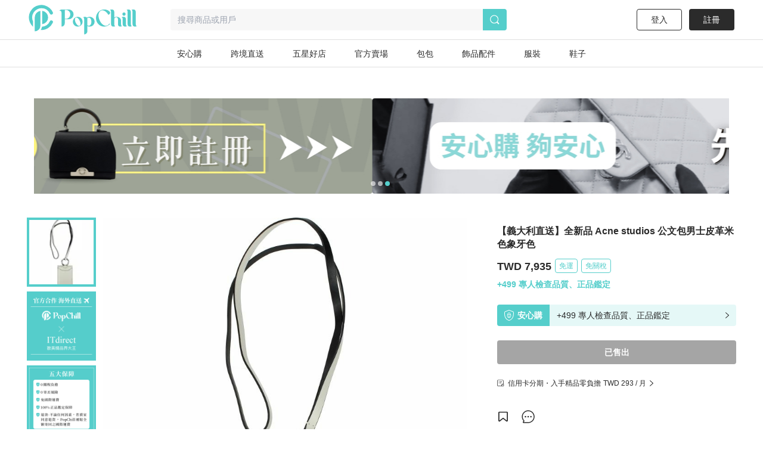

--- FILE ---
content_type: text/html; charset=utf-8
request_url: https://www.popchill.com/zh-TW/product/23041012761531
body_size: 26826
content:
<!DOCTYPE html><html lang="zh-TW"><head><meta charSet="utf-8"/><meta name="viewport" content="width=device-width, initial-scale=1 minimum-scale=1 maximum-scale=1"/><meta name="facebook-domain-verification" content="7om76xfp4ibvdc7c0yw3efzbrazh9z"/><meta name="google-site-verification" content="VT2ASd2b2HQbLlCnsjVSqC7eRch5L6gLX0T4voeJYKc"/><title>【義大利直送】全新品 Acne studios 公文包男士皮革米色象牙色｜PopChill 拍拍圈</title><meta name="description" content="(商品圖片與資訊為義大利精品界大王(合作夥伴)提供，將英文使用機器自動翻譯成中文的內容)
帶有代碼 cg0098al4 皮革的產品是由 acne studios 設計的米色/象牙色男士證件夾。它具有正面標誌、可拆卸肩部等特點。在這些場合佩戴它：與朋友開胃酒、與朋友共進晚餐。非常適合您的風格街頭。
該產品由以下材料製成：皮革
肩長：102 厘米
該產品是在意大利製造的


【真偽鑑定保障】
★ 商品"/><meta name="keywords" content="二手衣,二手時尚,閒置衣物,循環時尚,永續時尚,循環經濟,衣服轉售,環保永續,環境保護"/><meta property="og:site_name" content="PopChill"/><meta property="og:url" content="https://www.popchill.com/zh-TW/product/23041012761531"/><meta property="og:locale" content="zh_TW"/><meta property="og:type" content="website"/><meta property="og:title" content="【義大利直送】全新品 Acne studios 公文包男士皮革米色象牙色｜PopChill 拍拍圈"/><meta property="og:description" content="(商品圖片與資訊為義大利精品界大王(合作夥伴)提供，將英文使用機器自動翻譯成中文的內容)
帶有代碼 cg0098al4 皮革的產品是由 acne studios 設計的米色/象牙色男士證件夾。它具有正面標誌、可拆卸肩部等特點。在這些場合佩戴它：與朋友開胃酒、與朋友共進晚餐。非常適合您的風格街頭。
該產品由以下材料製成：皮革
肩長：102 厘米
該產品是在意大利製造的


【真偽鑑定保障】
★ 商品"/><meta property="og:image" content="https://images.popchill.com/products/23041012761531/16810687618496_5938.jpg"/><meta property="og:image:type" content="image/jpg"/><link rel="canonical" href="https://www.popchill.com/zh-TW/product/23041012761531"/><meta property="al:ios:url" content="popchill://product/23041012761531"/><meta property="al:web:should_fallback" content="false"/><meta http-equiv="content-language" content="zh-tw"/><link rel="alternate" href="https://www.popchill.com/product/23041012761531" hrefLang="x-default"/><link rel="alternate" href="https://www.popchill.com/zh-HK/product/23041012761531" hrefLang="zh-HK"/><link rel="alternate" href="https://www.popchill.com/zh-TW/product/23041012761531" hrefLang="zh-TW"/><link rel="alternate" href="https://www.popchill.com/zh-MO/product/23041012761531" hrefLang="zh-MO"/><meta name="next-head-count" content="23"/><noscript><span style="box-sizing:border-box;display:inline-block;overflow:hidden;width:initial;height:initial;background:none;opacity:1;border:0;margin:0;padding:0;position:relative;max-width:100%"><span style="box-sizing:border-box;display:block;width:initial;height:initial;background:none;opacity:1;border:0;margin:0;padding:0;max-width:100%"><img style="display:block;max-width:100%;width:initial;height:initial;background:none;opacity:1;border:0;margin:0;padding:0" alt="" aria-hidden="true" src="data:image/svg+xml,%3csvg%20xmlns=%27http://www.w3.org/2000/svg%27%20version=%271.1%27%20width=%271%27%20height=%271%27/%3e"/></span><img alt="fbpixel image" src="[data-uri]" decoding="async" data-nimg="intrinsic" class="hidden" style="position:absolute;top:0;left:0;bottom:0;right:0;box-sizing:border-box;padding:0;border:none;margin:auto;display:block;width:0;height:0;min-width:100%;max-width:100%;min-height:100%;max-height:100%"/><noscript><img alt="fbpixel image" srcSet="/_next/image?url=https%3A%2F%2Fwww.facebook.com%2Ftr%3Fid%3D824940706017539%26ev%3DPageView%26noscript%3D1&amp;w=16&amp;q=75 1x" src="/_next/image?url=https%3A%2F%2Fwww.facebook.com%2Ftr%3Fid%3D824940706017539%26ev%3DPageView%26noscript%3D1&amp;w=16&amp;q=75" decoding="async" data-nimg="intrinsic" style="position:absolute;top:0;left:0;bottom:0;right:0;box-sizing:border-box;padding:0;border:none;margin:auto;display:block;width:0;height:0;min-width:100%;max-width:100%;min-height:100%;max-height:100%" class="hidden" loading="lazy"/></noscript></span></noscript><noscript><span style="box-sizing:border-box;display:inline-block;overflow:hidden;width:initial;height:initial;background:none;opacity:1;border:0;margin:0;padding:0;position:relative;max-width:100%"><span style="box-sizing:border-box;display:block;width:initial;height:initial;background:none;opacity:1;border:0;margin:0;padding:0;max-width:100%"><img style="display:block;max-width:100%;width:initial;height:initial;background:none;opacity:1;border:0;margin:0;padding:0" alt="" aria-hidden="true" src="data:image/svg+xml,%3csvg%20xmlns=%27http://www.w3.org/2000/svg%27%20version=%271.1%27%20width=%271%27%20height=%271%27/%3e"/></span><img alt="fbpixel image" src="[data-uri]" decoding="async" data-nimg="intrinsic" class="hidden" style="position:absolute;top:0;left:0;bottom:0;right:0;box-sizing:border-box;padding:0;border:none;margin:auto;display:block;width:0;height:0;min-width:100%;max-width:100%;min-height:100%;max-height:100%"/><noscript><img alt="fbpixel image" srcSet="/_next/image?url=https%3A%2F%2Fwww.facebook.com%2Ftr%3Fid%3D191955536314007%26ev%3DPageView%26noscript%3D1&amp;w=16&amp;q=75 1x" src="/_next/image?url=https%3A%2F%2Fwww.facebook.com%2Ftr%3Fid%3D191955536314007%26ev%3DPageView%26noscript%3D1&amp;w=16&amp;q=75" decoding="async" data-nimg="intrinsic" style="position:absolute;top:0;left:0;bottom:0;right:0;box-sizing:border-box;padding:0;border:none;margin:auto;display:block;width:0;height:0;min-width:100%;max-width:100%;min-height:100%;max-height:100%" class="hidden" loading="lazy"/></noscript></span></noscript><noscript><img height="1" width="1" class="hidden" src="https://tr.line.me/tag.gif?c_t=lap&amp;t_id=f02e398e-9ce3-49f0-914a-023b4113157e&amp;e=pv&amp;noscript=1" loading="lazy" alt="line"/></noscript><link rel="preload" href="/_next/static/css/d1c528c660a17e60.css" as="style"/><link rel="stylesheet" href="/_next/static/css/d1c528c660a17e60.css" data-n-g=""/><noscript data-n-css=""></noscript><script defer="" nomodule="" src="/_next/static/chunks/polyfills-c67a75d1b6f99dc8.js"></script><script src="/_next/static/chunks/webpack-943bb343d851d7b3.js" defer=""></script><script src="/_next/static/chunks/framework-3236775a9ca336a2.js" defer=""></script><script src="/_next/static/chunks/main-33e8a338d2b5a293.js" defer=""></script><script src="/_next/static/chunks/pages/_app-459ebb3bc4da21fa.js" defer=""></script><script src="/_next/static/chunks/5656730f-9fe56ac832e8586f.js" defer=""></script><script src="/_next/static/chunks/4c3458a2-44848aaba2c5cd81.js" defer=""></script><script src="/_next/static/chunks/29fc4ccf-98ff78aee21889c0.js" defer=""></script><script src="/_next/static/chunks/37a763b4-9fcd73dc0f77a425.js" defer=""></script><script src="/_next/static/chunks/2942-b6121ed5edf2fbfc.js" defer=""></script><script src="/_next/static/chunks/3774-955448259431bce7.js" defer=""></script><script src="/_next/static/chunks/5763-63a587149bb3bdca.js" defer=""></script><script src="/_next/static/chunks/9386-2b25634fb15eebf0.js" defer=""></script><script src="/_next/static/chunks/8547-a5ba659b0aa8533c.js" defer=""></script><script src="/_next/static/chunks/3880-2110b45e1c9e0d31.js" defer=""></script><script src="/_next/static/chunks/5030-9d3079bb98039d34.js" defer=""></script><script src="/_next/static/chunks/5821-4a12a1964d7355a8.js" defer=""></script><script src="/_next/static/chunks/pages/product/%5BproductNo%5D-8e70349f1636d8a8.js" defer=""></script><script src="/_next/static/FEvGHYMEZ2nVcUkGQcqHV/_buildManifest.js" defer=""></script><script src="/_next/static/FEvGHYMEZ2nVcUkGQcqHV/_ssgManifest.js" defer=""></script><style data-styled="" data-styled-version="5.3.11">.ebLsof{position:relative;width:100%;padding-top:100%;}/*!sc*/
.ebLsof *{object-fit:cover;-webkit-filter:blur(0) !important;filter:blur(0) !important;}/*!sc*/
data-styled.g1[id="sc-c3f2596-0"]{content:"ebLsof,"}/*!sc*/
.cOSOFB{position:relative;width:60px;height:60px;border:1px solid #e0e0e0;border-radius:50%;}/*!sc*/
@media (min-width:1024px){.cOSOFB{width:60px;height:60px;}}/*!sc*/
.cOSOFB *{border-radius:50%;}/*!sc*/
data-styled.g2[id="sc-e21eaf8-0"]{content:"cOSOFB,"}/*!sc*/
.mVfmp{overflow:hidden;display:-webkit-box;-webkit-box-orient:vertical;line-height:1.5em;max-height:15em;-webkit-line-clamp:10;}/*!sc*/
data-styled.g5[id="sc-fe30b169-0"]{content:"mVfmp,"}/*!sc*/
.SIHxU{display:-webkit-box;display:-webkit-flex;display:-ms-flexbox;display:flex;-webkit-transition:-webkit-transform 1s ease;-webkit-transition:transform 1s ease;transition:transform 1s ease;-webkit-transform:translateX(-100%);-ms-transform:translateX(-100%);transform:translateX(-100%);}/*!sc*/
data-styled.g8[id="sc-bf90590b-2"]{content:"SIHxU,"}/*!sc*/
.itiiLz{width:100%;overflow:hidden;}/*!sc*/
data-styled.g9[id="sc-bf90590b-3"]{content:"itiiLz,"}/*!sc*/
.bJEcHa{-webkit-flex:1 0 100%;-ms-flex:1 0 100%;flex:1 0 100%;-webkit-flex-basis:100%;-ms-flex-preferred-size:100%;flex-basis:100%;-webkit-order:1;-ms-flex-order:1;order:1;}/*!sc*/
.bJEcHd{-webkit-flex:1 0 100%;-ms-flex:1 0 100%;flex:1 0 100%;-webkit-flex-basis:100%;-ms-flex-preferred-size:100%;flex-basis:100%;-webkit-order:2;-ms-flex-order:2;order:2;}/*!sc*/
.bJEcHb{-webkit-flex:1 0 100%;-ms-flex:1 0 100%;flex:1 0 100%;-webkit-flex-basis:100%;-ms-flex-preferred-size:100%;flex-basis:100%;-webkit-order:0;-ms-flex-order:0;order:0;}/*!sc*/
data-styled.g10[id="sc-bf90590b-4"]{content:"bJEcHa,bJEcHd,bJEcHb,"}/*!sc*/
.lbmxRs{position:relative;min-width:320px;min-height:100vh;min-height:var(--app-height);}/*!sc*/
data-styled.g15[id="sc-2584c174-0"]{content:"lbmxRs,"}/*!sc*/
</style></head><body><div id="__next"><style>
      #nprogress {
        pointer-events: none;
      }
      #nprogress .bar {
        background: #55cecb;
        position: fixed;
        z-index: 9999;
        top: 0;
        left: 0;
        width: 100%;
        height: 3px;
      }
      #nprogress .peg {
        display: block;
        position: absolute;
        right: 0px;
        width: 100px;
        height: 100%;
        box-shadow: 0 0 10px #55cecb, 0 0 5px #55cecb;
        opacity: 1;
        -webkit-transform: rotate(3deg) translate(0px, -4px);
        -ms-transform: rotate(3deg) translate(0px, -4px);
        transform: rotate(3deg) translate(0px, -4px);
      }
      #nprogress .spinner {
        display: block;
        position: fixed;
        z-index: 1031;
        top: 15px;
        right: 15px;
      }
      #nprogress .spinner-icon {
        width: 18px;
        height: 18px;
        box-sizing: border-box;
        border: solid 2px transparent;
        border-top-color: #55cecb;
        border-left-color: #55cecb;
        border-radius: 50%;
        -webkit-animation: nprogresss-spinner 400ms linear infinite;
        animation: nprogress-spinner 400ms linear infinite;
      }
      .nprogress-custom-parent {
        overflow: hidden;
        position: relative;
      }
      .nprogress-custom-parent #nprogress .spinner,
      .nprogress-custom-parent #nprogress .bar {
        position: absolute;
      }
      @-webkit-keyframes nprogress-spinner {
        0% {
          -webkit-transform: rotate(0deg);
        }
        100% {
          -webkit-transform: rotate(360deg);
        }
      }
      @keyframes nprogress-spinner {
        0% {
          transform: rotate(0deg);
        }
        100% {
          transform: rotate(360deg);
        }
      }
    </style><div class="sc-2584c174-0 lbmxRs"><div class=" relative"><div class="sticky top-0 bg-white z-30 border-b"><div class="flex items-center relative justify-between px-3 py-2"><div class="cursor-pointer shrink-0"><span class="mr-3"><svg xmlns="http://www.w3.org/2000/svg" width="24" height="24" class="inline-block"><g data-name="Group 3078"><path data-name="Path 170" d="M0 0h24v24H0Z" fill="none"></path><g data-name="Group 416" fill="currentColor"><path data-name="Path 173" d="M3.5 5.85h17a1.25 1.25 0 0 0 0-2.5h-17a1.25 1.25 0 0 0 0 2.5Z"></path><path data-name="Path 174" d="M20.5 10.75h-17a1.25 1.25 0 0 0 0 2.5h17a1.25 1.25 0 1 0 0-2.5Z"></path><path data-name="Path 175" d="M20.5 18.15h-17a1.25 1.25 0 0 0 0 2.5h17a1.25 1.25 0 0 0 0-2.5Z"></path></g></g></svg></span><a href="/zh-TW"><svg xmlns="http://www.w3.org/2000/svg" width="100" height="32" class="inline-block"><g data-name="Group 3123"><path data-name="Rectangle 13" fill="none" d="M0 0h100v32H0z"></path><g data-name="Group 7" fill="#55cecb"><path data-name="Path 17" d="M30.057 15.623v.138a6.013 6.013 0 0 1-5.981 6.016h-.139a6.02 6.02 0 0 1-6.015-6.016v-.138a6.042 6.042 0 0 1 6.015-6.015h.138a6.035 6.035 0 0 1 5.982 6.015Zm-3.492-.933-.138-.346c-1.245-2.627-3.388-4.321-4.7-3.7l-.173.069c-1.314.622-1.383 3.353-.173 5.946l.173.346c1.21 2.627 3.354 4.321 4.667 3.734l.173-.1c1.312-.628 1.416-3.359.171-5.952Z"></path><path data-name="Path 18" d="m52.288 13.206.173.346c2.178 4.944 6.5 7.778 9.611 6.257l.208-.1a4.757 4.757 0 0 0 2.212-2.385c.622.518.726 1.037 0 1.625a9.986 9.986 0 0 1-6.257 2.317h-.238a10.334 10.334 0 0 1-10.1-10.511v-.242A10.334 10.334 0 0 1 57.992.003h.242a9.849 9.849 0 0 1 6.568 2.593s2.247 2.351-1.556 4.08a17.826 17.826 0 0 0-1.349-2.078c-2.316-2.9-5.393-4.287-7.744-3.146l-.242.1c-3.074 1.49-3.801 6.745-1.623 11.654Z"></path><path data-name="Path 19" d="M80.864 20.605a3.24 3.24 0 0 1-2.04.657c-1.936 0-2.973-1.037-2.973-3.354v-5.531c0-1.728-1.072-2.731-2.178-2.731a2.864 2.864 0 0 0-2.454 2.869v5.462c0 1.8.518 2.627 1.314 2.627a3.654 3.654 0 0 1-2.178.657c-2.04 0-3.146-1.037-3.146-3.354V3.319c0-1.832-.519-2.627-1.314-2.627A3.5 3.5 0 0 1 68.073 0c2.039 0 3.146 1.037 3.146 3.354v6.637a4.27 4.27 0 0 1 2.454-.9c3.63 0 5.981 1.867 5.981 4.978v3.907c0 1.799.45 2.629 1.21 2.629Z"></path><path data-name="Path 20" d="M85.585 21.261c-2.04 0-3.146-1.037-3.146-3.354v-5.5c0-1.832-.519-2.627-1.314-2.627a3.5 3.5 0 0 1 2.178-.691c2.04 0 3.146 1.037 3.146 3.353v5.531c0 1.8.519 2.627 1.314 2.627a3.654 3.654 0 0 1-2.178.661ZM82.094 5.739a1.97 1.97 0 0 1 1.97-1.971 1.954 1.954 0 0 1 0 3.907 1.962 1.962 0 0 1-1.974-1.936Z"></path><path data-name="Path 21" d="M93.882 20.605a3.654 3.654 0 0 1-2.178.657c-2.039 0-3.146-1.037-3.146-3.354V3.319c0-1.832-.518-2.627-1.314-2.627A3.5 3.5 0 0 1 89.422 0c2.04 0 3.146 1.037 3.146 3.354v14.624c0 1.797.519 2.627 1.314 2.627Z"></path><path data-name="Path 22" d="M100.001 20.605a3.655 3.655 0 0 1-2.178.657c-2.039 0-3.146-1.037-3.146-3.354V3.319c0-1.832-.518-2.627-1.314-2.627A3.5 3.5 0 0 1 95.541 0c2.039 0 3.146 1.037 3.146 3.354v14.624c0 1.797.519 2.627 1.314 2.627Z"></path><path data-name="Path 23" d="M11.775 0h-7.64C2.441 0 .712.83.643 1.625c0 0 2.558-.657 2.558 2.558v17.078a4.045 4.045 0 0 0 4.045-4.045v-5.047h4.529a6.094 6.094 0 1 0 0-12.169ZM8.283 11.616H7.246V.555h1.037a5.541 5.541 0 1 1 0 11.063Z"></path><path data-name="Path 24" d="M39.471 10.151h-.138a6.061 6.061 0 0 0-3.388 1.072 2.931 2.931 0 0 0-2.558-1.072 3.5 3.5 0 0 0-2.178.691c.8 0 1.314.8 1.314 2.627v18.53a4.01 4.01 0 0 0 4.01-4.01v-6.365a5.992 5.992 0 0 0 2.8.692h.138a6.02 6.02 0 0 0 6.015-6.016v-.131a6.042 6.042 0 0 0-6.015-6.018Zm-2.939 10.544v-7.191a4.979 4.979 0 0 0-.208-1.556c2.282-1.659 5.117-.346 5.117 4.287 0 4.495-2.662 5.878-4.909 4.46Z"></path></g></g></svg></a></div><div class="ml-3 flex-1"><div class="bg-gray-lighter text-sm px-3 py-2 rounded relative flex items-center"><svg xmlns="http://www.w3.org/2000/svg" width="16" height="16" class="inline-block mr-1.5 lg:hidden text-[#a5a5a5]"><g data-name="Group 1879"><path data-name="Rectangle 197" fill="none" d="M0 0h16v16H0z"></path><path data-name="Path 205" d="m15.037 13.934-2.331-2.332a7.011 7.011 0 1 0-1.405 1.393l2.337 2.34a.99.99 0 0 0 1.4-1.4Zm-4.586-1.789a5.844 5.844 0 1 1 1.407-1.393 5.858 5.858 0 0 1-1.407 1.393Z" fill="currentColor"></path></g></svg><span class="text-sm truncate"><span class="text-gray-heavy">搜尋商品或用戶</span></span></div></div></div></div><main class="min-h-[812px] bg-gray-lighter lg:bg-inherit pb-[50px] lg:pb-0"><script type="application/ld+json">{"@context":"http://schema.org","@type":"Product","productID":"23041012761531","sku":"23041012761531","url":"https://www.popchill.com/product/23041012761531","name":"【義大利直送】全新品 Acne studios 公文包男士皮革米色象牙色","description":"(商品圖片與資訊為義大利精品界大王(合作夥伴)提供，將英文使用機器自動翻譯成中文的內容)\n帶有代碼 cg0098al4 皮革的產品是由 acne studios 設計的米色/象牙色男士證件夾。它具有正面標誌、可拆卸肩部等特點。在這些場合佩戴它：與朋友開胃酒、與朋友共進晚餐。非常適合您的風格街頭。\n該產品由以下材料製成：皮革\n肩長：102 厘米\n該產品是在意大利製造的\n\n\n【真偽鑑定保障】\n★ 商品為義大利精品界大王(合作夥伴) 精選歐美系精品全新品，正品保障，假貨包退\n★ 因商品為全新品非二手商品，PopChill 依舊會提供最高的保障，商品到達台灣後，PopChill 會在寄送前進行檢查，預防破損或寄錯，並進行正品鑑定，過程中您均無須負擔任何費用\n★ 如在意新品商品不得拆封者，請勿下單\n\n【費用相關】\n★ 沒有跨境電商或代購繁雜的手續，也不需要預付訂金或保證金，直接下單即可\n★ 免關稅！由 PopChill 平台吸收，您無須繳納關稅\n★ 免國際運費！\n★ 商品價格均已包含關稅．國際運費，無其他隱藏成本\n\n【寄送時程相關】\n★ 依寄達國家區域、驗關、航班或氣候等不可控因素而異。\n★ 下單後無法取消訂單\n\n【台灣在地團隊中文服務】\n★ 商品出賣人（賣家）為義大利精品界大王(合作夥伴)\n★ 義大利精品界大王(合作夥伴)授權 PopChill 台灣當地人員提供友善之中文客戶服務（問商品問題請直接私訊此帳號，PopChill並非商品出賣人且商品在海外，PopChill提供代為詢問合作夥伴之服務，APP版聊聊服務時間:周一到周五 9:30-18:30）\n★ 本賣場所有商品資訊均為義大利合作夥伴提供，商品從日本和多國發貨，產生之關稅問題PopChill均依法申報與網頁上相符之金額，您不需要再負擔任何關稅\n★ PopChill依法開立商品全額電子發票給您，有打統編需求，可聊聊私訊事先通知為您開立三聯式發票\n★ 賣場商品只有一件，可能會有商品已經在原網站上被售・刪除的情形，商品已搶先售出，將為您取消訂單，還請見諒。\n\n【在PopChill購買有甚麼保障？】\n★ 若您有加購「安心購」服務，我們收到商品時，會開箱錄影以及人工檢查瑕疵處是否與賣場相符，PopChill認為符合並鑑定為正品才會出貨給買家\n★ ITdirect 海外商品不適用七天鑑賞期，若您與賣家達成退貨協議，PopChill可以為您支付國際運費與負擔寄回的關稅\n\n【取消&退貨政策】\n★ 商品不適用七天鑑賞期\n★ 若不幸發生您認為商品不如預期（存在著賣家未描述的缺陷），您得提供充分、完整的商品爭議佐證資料予PopChill (例如開箱錄影影片)，PopChill會轉知給賣家，盡力協助您與出賣人達成是否退貨之協議，實際爭議之解決則須依商品出賣人之回應與決定及PopChill的綜合判斷。\n★ 不論任何原因退貨，若您跟賣家達成退貨協議，PopChill為您支付國際運費寄回並負擔寄回之關稅。\n★ 您一旦依照服務網頁所定方式、條件及流程完成下單，即表示願意依照本服務約定條款及相關網頁上所載明的約定內容、交易條件、退貨政策或限制\n","image":["https://images.popchill.com/products/23041012761531/16810687618496_5938.jpg","https://popchill-prod.s3.ap-northeast-1.amazonaws.com/shared/ITdirect/1.jpg","https://popchill-prod.s3.ap-northeast-1.amazonaws.com/shared/ITdirect/2.jpg"],"category":"男生/其他不分類","offers":{"@type":"Offer","priceCurrency":"TWD","price":7935,"availability":"http://schema.org/OutOfStock","itemCondition":"http://schema.org/NewCondition","priceValidUntil":"2027-01-18","hasMerchantReturnPolicy":{"@type":"MerchantReturnPolicy","returnPolicyCategory":"https://schema.org/MerchantReturnFiniteReturnWindow","url":"https://popchillhelp.zendesk.com/hc/zh-tw/categories/30087806801049","merchantReturnDays":90},"seller":{"@type":"Person","name":"itdirect","url":"https://popchill.com/user/itdirect"},"shippingDetails":{"@type":"OfferShippingDetails","shippingDestination":{"@type":"DefinedRegion","addressCountry":"TW"},"deliveryTime":{"@type":"ShippingDeliveryTime","handlingTime":{"@type":"QuantitativeValue","unitCode":"DAY","minValue":5,"maxValue":9},"transitTime":{"@type":"QuantitativeValue","unitCode":"DAY","minValue":1,"maxValue":3}},"shippingRate":{"@type":"MonetaryAmount","value":0,"currency":"TWD"}}},"brand":{"@type":"Brand","name":"Acne Studios"}}</script><div class="pb-32 lg:pb-0 lg:mb-0 mb-10 lg:pt-10 bg-white"><script type="application/ld+json">{"@context":"http://schema.org","@type":"BreadcrumbList","itemListElement":[{"@type":"ListItem","position":1,"item":{"@id":"https://www.popchill.com/zh-TW","name":"PopChill 拍拍圈"}},{"@type":"ListItem","position":2,"item":{"@id":"https://www.popchill.com/zh-TW/category/73","name":"男生"}},{"@type":"ListItem","position":3,"item":{"@id":"https://www.popchill.com/zh-TW/category/75","name":"其他不分類"}},{"@type":"ListItem","position":4,"item":{"@id":"https://www.popchill.com/zh-TW/product/23041012761531","name":"【義大利直送】全新品 Acne studios 公文包男士皮革米色象牙色"}}]}</script><div class="my-3 px-3 mx-auto w-full h-auto lg:w-[1190px] lg:h-[160px]"><div class=""><div><div class="relative"><div class="group"><div class="sc-bf90590b-3 itiiLz"><div dir="NEXT" class="sc-bf90590b-2 SIHxU"><div order="1" class="sc-bf90590b-4 bJEcHa"><a target="_self" class="" rel="noreferrer" href="https://www.popchill.com/zh-TW/event/lv-brand-month-promo-202601"><img src="https://images.popchill.com/upload/gNz2xMBFM4f2RY9km3IxN0f8jX7UgWjJU3aTBVqQ.jpg" class="bject-cover w-full h-[60px] lg:h-[160px] rounded" alt="LV 品牌月_PC" decoding="async" width="1190" height="160"/></a></div><div order="2" class="sc-bf90590b-4 bJEcHd"><a target="_self" class="" rel="noreferrer" href="https://www.popchill.com/zh-TW/product/24102559741927"><img src="https://images.popchill.com/upload/LBH2qLka5JGolFAOxSRLDtBpt5bWmtkEq1uLAHIa.jpg" class="bject-cover w-full h-[60px] lg:h-[160px] rounded" alt="首購優惠" decoding="async" width="1190" height="160"/></a></div><div order="0" class="sc-bf90590b-4 bJEcHb"><a target="_self" class="" rel="noreferrer" href="https://www.popchill.com/zh-TW/authn?inapp=1&amp;shortlink=rcfcuytw&amp;pid=popchill-shorten-link&amp;af_xp=custom&amp;source_caller=ui"><img src="https://images.popchill.com/upload/AC55DJ6FpcoECpXfkheeIefFj8kUXDM9t3XhyGkG.jpg" class="bject-cover w-full h-[60px] lg:h-[160px] rounded" alt="安心購" decoding="async" width="1190" height="160"/></a></div></div></div><div class="absolute left-0 top-1/2 group-hover:block hidden cursor-pointer"><div class="bg-[#000000] bg-opacity-20 px-3 py-5 relative -top-1/2"><svg xmlns="http://www.w3.org/2000/svg" width="8" height="14" viewBox="0 0 8 14" class="text-white"><g id="Group_1609" data-name="Group 1609" transform="translate(0 0)"><path id="Path_70" data-name="Path 70" d="M8,0H0V14H8Z" fill="none"></path><path id="Path_69" data-name="Path 69" d="M19.75-1.861a1,1,0,0,0,.727-.314,1,1,0,0,0-.04-1.413l-5.23-4.94,5.23-4.939a1,1,0,0,0,.04-1.414,1,1,0,0,0-1.414-.04l-6,5.666a1,1,0,0,0-.313.727,1,1,0,0,0,.313.727l6,5.667A1,1,0,0,0,19.75-1.861Z" transform="translate(-12.75 15.195)" class="fill-current"></path></g></svg></div></div><div class="absolute right-0 top-1/2 group-hover:block hidden cursor-pointer"><div class="bg-[#000000] bg-opacity-20 px-3 py-5 relative -top-1/2"><svg xmlns="http://www.w3.org/2000/svg" width="8" height="14" viewBox="0 0 8 14" class="text-white"><g id="Group_1166" data-name="Group 1166" transform="translate(-808 -504)"><path fill="none" id="Path_70" data-name="Path 70" d="M0,0H8V14H0Z" transform="translate(808 504)"></path><path id="Path_69" data-name="Path 69" d="M13.75-1.861a1,1,0,0,1-.727-.314,1,1,0,0,1,.04-1.413l5.23-4.94-5.23-4.939a1,1,0,0,1-.04-1.414,1,1,0,0,1,1.414-.04l6,5.666a1,1,0,0,1,.313.727,1,1,0,0,1-.313.727l-6,5.667A1,1,0,0,1,13.75-1.861Z" transform="translate(795.25 519.195)" class="fill-current"></path></g></svg></div></div></div><div class="absolute bottom-1.5 left-1/2"><div class="relative -left-1/2"><span class="bg-primary mr-1  rounded-full inline-block
        w-1 h-1 lg:w-2 lg:h-2"></span><span class="bg-white bg-opacity-60 mr-1  rounded-full inline-block
        w-1 h-1 lg:w-2 lg:h-2"></span><span class="bg-white bg-opacity-60 mr-1  rounded-full inline-block
        w-1 h-1 lg:w-2 lg:h-2"></span></div></div></div></div></div></div><div class="relative"><div class="lg:flex lg:justify-between lg:w-[1190px] lg:mt-10 lg:mx-auto relative"><div class="relative"><div class="relative"><div class="absolute right-3 top-3 z-10"><div class="text-white bg-black bg-opacity-95 rounded-full py-1 px-2 text-sm">1<!-- --> / <!-- -->3</div></div><div class="group"><div class="sc-bf90590b-3 itiiLz"><div dir="NEXT" class="sc-bf90590b-2 SIHxU"><div order="1" class="sc-bf90590b-4 bJEcHa"><img src="https://images.popchill.com/products/23041012761531/16810687618496_5938.jpg" class="object-cover w-full" alt="【義大利直送】全新品 Acne studios 公文包男士皮革米色象牙色-0" decoding="async" width="375" height="375"/></div><div order="2" class="sc-bf90590b-4 bJEcHd"><img src="https://popchill-prod.s3.ap-northeast-1.amazonaws.com/shared/ITdirect/1.jpg" class="object-cover w-full" alt="【義大利直送】全新品 Acne studios 公文包男士皮革米色象牙色-1" decoding="async" width="375" height="375"/></div><div order="0" class="sc-bf90590b-4 bJEcHb"><img src="https://popchill-prod.s3.ap-northeast-1.amazonaws.com/shared/ITdirect/2.jpg" class="object-cover w-full" alt="【義大利直送】全新品 Acne studios 公文包男士皮革米色象牙色-2" decoding="async" width="375" height="375"/></div></div></div></div><div class="absolute bottom-3 left-1/2"><div class="relative -left-1/2 flex justify-center w-full mx-auto mt-5 "><div class="max-w-[118px] overflow-hidden"><div class="text-center flex transition duration-300" style="transform:translateX(-0px"><span class="bg-primary mr-1  rounded-full inline-block
        w-1.5 h-1.5 shrink-0"></span><span class="bg-white bg-opacity-60 mr-1  rounded-full inline-block
        w-1.5 h-1.5 shrink-0"></span><span class="bg-white bg-opacity-60 mr-1  rounded-full inline-block
        w-1.5 h-1.5 shrink-0"></span></div></div></div></div></div></div><div class="flex-1 lg:w-[450px] shrink-0 lg:ml-[3.125rem]"><div class=" cursor-pointer lg:rounded w-full text-xs bg-black text-white lg:bg-white lg:text-black p-3 lg:px-0 flex lg:justify-start justify-between items-center"><svg style="width:12px;height:100%" class="hidden lg:block mr-1.5" width="24" height="23" viewBox="0 0 24 23" fill="none" xmlns="http://www.w3.org/2000/svg"><g clip-path="url(#clip0_6603_3047)"><path d="M15.67 7.02H9.22998C8.81998 7.02 8.47998 6.68 8.47998 6.27C8.47998 5.86 8.81998 5.52 9.22998 5.52H15.67C16.08 5.52 16.42 5.86 16.42 6.27C16.42 6.68 16.08 7.02 15.67 7.02Z" fill="#2B2B2B"></path><path d="M5.97998 7.27C6.53227 7.27 6.97998 6.82229 6.97998 6.27C6.97998 5.71772 6.53227 5.27 5.97998 5.27C5.4277 5.27 4.97998 5.71772 4.97998 6.27C4.97998 6.82229 5.4277 7.27 5.97998 7.27Z" fill="#2B2B2B"></path><path d="M13.23 11.02H9.22998C8.81998 11.02 8.47998 10.68 8.47998 10.27C8.47998 9.86 8.81998 9.52 9.22998 9.52H13.23C13.64 9.52 13.98 9.86 13.98 10.27C13.98 10.68 13.64 11.02 13.23 11.02Z" fill="#2B2B2B"></path><path d="M5.97998 11.27C6.53227 11.27 6.97998 10.8223 6.97998 10.27C6.97998 9.71772 6.53227 9.27 5.97998 9.27C5.4277 9.27 4.97998 9.71772 4.97998 10.27C4.97998 10.8223 5.4277 11.27 5.97998 11.27Z" fill="#2B2B2B"></path><path d="M21.4 13.97V4.04C21.4 2.08 19.81 0.5 17.86 0.5H3.54C1.59 0.5 0 2.09 0 4.04V17.55C0 19.51 1.59 21.1 3.54 21.1H15.9C16.67 21.71 17.63 22.09 18.69 22.09C21.18 22.09 23.21 20.06 23.21 17.57C23.21 16.09 22.49 14.79 21.39 13.97H21.4ZM1.5 17.56V4.04C1.5 2.91 2.42 2 3.54 2H17.85C18.98 2 19.89 2.92 19.89 4.04V13.23C19.5 13.12 19.11 13.05 18.69 13.05C16.2 13.05 14.17 15.08 14.17 17.57C14.17 18.3 14.36 18.99 14.67 19.6H3.54C2.41 19.6 1.5 18.68 1.5 17.55V17.56ZM18.7 20.6C17.03 20.6 15.68 19.24 15.68 17.58C15.68 15.92 17.04 14.56 18.7 14.56C20.36 14.56 21.72 15.92 21.72 17.58C21.72 19.24 20.36 20.6 18.7 20.6Z" fill="#2B2B2B"></path><path d="M20.0001 18.18H18.7001C18.3701 18.18 18.1001 17.91 18.1001 17.58V16.28C18.1001 15.95 18.3701 15.68 18.7001 15.68C19.0301 15.68 19.3001 15.95 19.3001 16.28V16.98H20.0001C20.3301 16.98 20.6001 17.25 20.6001 17.58C20.6001 17.91 20.3301 18.18 20.0001 18.18Z" fill="#2B2B2B"></path></g><defs><clipPath id="clip0_6603_3047"><rect width="23.22" height="21.6" fill="white" transform="translate(0 0.5)"></rect></clipPath></defs></svg><div class="flex-1 lg:flex-none lg:mr-1 ">信用卡分期・入手精品零負擔</div><div class="flex items-center"><div class="mr-1.5">TWD 293<!-- --> <!-- -->/ 月</div><svg xmlns="http://www.w3.org/2000/svg" width="6" height="10" viewBox="0 0 6 10" class=" "><g transform="translate(-795 -751)"><rect fill="none" width="6" height="10" transform="translate(795 751)"></rect><path d="M26.579,18.925a.5.5,0,0,1-.334-.872L30.758,14,26.245,9.947a.5.5,0,1,1,.668-.744l4.928,4.425a.5.5,0,0,1,0,.744L26.913,18.8A.5.5,0,0,1,26.579,18.925Z" transform="translate(768.957 742)" class="fill-current"></path></g></svg></div></div><div class="w-full h-screen bg-black/50 fixed top-0 left-0 z-40 hidden"></div><div class="w-full bg-white fixed bottom-0 left-0  rounded-tl-lg rounded-tr-lg translate-y-full duration-500 z-50 h-5/6 "><header class="relative text-center border-gray-light border-b py-3.5 mb-6"><span class=" absolute left-3 top-1"><svg xmlns="http://www.w3.org/2000/svg" width="44" height="44" viewBox="0 0 44 44" class="cursor-pointer"><g transform="translate(-1119 112)"><rect fill="none" width="44" height="44" transform="translate(1119 -112)"></rect><path d="M16.7,47.435l6.616-6.617a1.25,1.25,0,0,0-1.768-1.767l-6.616,6.616L8.318,39.051A1.25,1.25,0,0,0,6.55,40.818l6.617,6.617L6.55,54.051a1.25,1.25,0,1,0,1.768,1.767L14.934,49.2l6.616,6.616a1.25,1.25,0,0,0,1.768-1.767Z" transform="translate(1126.066 -137.435)" class="fill-current"></path></g></svg></span><span class="font-semibold text-xl">信用卡<!-- -->分期</span></header><ul><li class="px-3 py-1.5 flex justify-between"><span>3 期（零利率）</span><span>TWD 2,645<!-- -->／期</span></li><li class="px-3 py-1.5 flex justify-between"><span>6 期（零利率）</span><span>TWD 1,323<!-- -->／期</span></li><li class="px-3 py-1.5 flex justify-between"><span>12 期 </span><span>TWD 680<!-- -->／期</span></li><li class="px-3 py-1.5 flex justify-between"><span>18 期</span><span>TWD 464<!-- -->／期</span></li><li class="px-3 py-1.5 flex justify-between"><span>24 期</span><span>TWD 357<!-- -->／期</span></li><li class="px-3 py-1.5 flex justify-between"><span>30 期</span><span>TWD 293<!-- -->／期</span></li></ul><div class="absolute left-1/2 -translate-x-1/2 bottom-0 px-3 py-2.5 border-t border-gray-300 w-full h-[16.533vw]"><div><button disabled="" class="w-full h-[11.733vw] lg:h-[40px] rounded bg-black text-sm text-white font-bold bg-gray-heavy cursor-not-allowed">已售出</button></div></div></div><h1 class="mt-3 px-3 lg:px-0 lg:leading-[22px] lg:text-base lg:font-bold lg:break-words">【義大利直送】全新品 Acne studios 公文包男士皮革米色象牙色</h1><div class="px-3 mt-3 lg:px-0 flex"><div class="flex items-center leading-[25px] text-lg"><div class="mr-[6px]"><span class="font-bold text-lg">TWD 7,935</span></div></div><div><span class="text-xs text-primary mr-1.5 px-1.5 py-1 border-primary border rounded">免運</span><span class="text-xs text-primary mr-1.5 px-1.5 py-1 border-primary border rounded">免關稅</span></div></div><a class="lg:px-0 px-3 my-3 block" target="_self" rel="noreferrer" href="https://popchill-short.onelink.me/gc8z/rcfcuytw"><div class="flex text-sm w-full rounded overflow-hidden"><div class="bg-primary px-3 py-2 flex items-center"><svg style="width:16;height:100%" class="inline-block mr-1.5" width="16" height="18" viewBox="0 0 16 18" fill="none" xmlns="http://www.w3.org/2000/svg"><path d="M7.96793 18.0041C7.96793 18.0041 7.91099 18.0041 7.87846 18.0041C7.78899 17.9878 -1.40216 16.174 0.183925 3.59105C0.240861 3.11929 0.574345 2.70447 1.0217 2.53366L7.51244 0.0854044C7.80525 -0.0284681 8.1306 -0.0284681 8.43155 0.0854044L14.9142 2.52553C15.3615 2.69634 15.695 3.11116 15.7519 3.58292C17.338 16.1658 8.155 17.9797 8.0574 17.9959C8.02487 17.9959 8.00046 17.9959 7.96793 17.9959V18.0041ZM7.96793 0.980117C7.96793 0.980117 7.88659 0.980117 7.85406 1.00452L1.37145 3.44465C1.25758 3.48531 1.17624 3.59105 1.15998 3.71306C0.549944 8.56891 1.55853 12.4162 4.07999 14.8319C5.75555 16.4342 7.56124 16.9223 7.97606 17.0199C8.92771 16.8084 16.1912 14.8319 14.784 3.71306C14.7677 3.59919 14.6864 3.48531 14.5725 3.44465L8.08993 1.00452C8.08993 1.00452 8.01673 0.980117 7.97606 0.980117H7.96793Z" fill="white"></path><path d="M8.17885 13.2947H7.75589C6.08034 13.2947 4.71387 11.9282 4.71387 10.2527V8.00776C4.71387 7.78002 4.89281 7.60107 5.12055 7.60107H10.8142C11.0419 7.60107 11.2209 7.78002 11.2209 8.00776V10.2527C11.2209 11.9282 9.8544 13.2947 8.17885 13.2947ZM5.52724 8.41445V10.2527C5.52724 11.4809 6.52769 12.4813 7.75589 12.4813H8.17885C9.40704 12.4813 10.4075 11.4809 10.4075 10.2527V8.41445H5.52724Z" fill="white"></path><path d="M7.95986 11.6678C8.40907 11.6678 8.77324 11.3036 8.77324 10.8544C8.77324 10.4052 8.40907 10.041 7.95986 10.041C7.51064 10.041 7.14648 10.4052 7.14648 10.8544C7.14648 11.3036 7.51064 11.6678 7.95986 11.6678Z" fill="white"></path><path d="M8.36611 10.8545H7.55273V13.2946H8.36611V10.8545Z" fill="white"></path><path d="M10.3998 8.00736H9.58641V6.78729C9.58641 5.89258 8.85437 5.16054 7.95966 5.16054C7.06494 5.16054 6.33291 5.89258 6.33291 6.78729V8.00736H5.51953V6.78729C5.51953 5.44523 6.61759 4.34717 7.95966 4.34717C9.30173 4.34717 10.3998 5.44523 10.3998 6.78729V8.00736Z" fill="white"></path></svg><span class="font-semibold text-white">安心購</span></div><div class="bg-primary bg-opacity-[0.15] px-3 py-2 flex-1 flex justify-between items-center"><div class="">+499 專人檢查品質、正品鑑定</div><svg xmlns="http://www.w3.org/2000/svg" width="6" height="10" viewBox="0 0 6 10" class=" "><g transform="translate(-795 -751)"><rect fill="none" width="6" height="10" transform="translate(795 751)"></rect><path d="M26.579,18.925a.5.5,0,0,1-.334-.872L30.758,14,26.245,9.947a.5.5,0,1,1,.668-.744l4.928,4.425a.5.5,0,0,1,0,.744L26.913,18.8A.5.5,0,0,1,26.579,18.925Z" transform="translate(768.957 742)" class="fill-current"></path></g></svg></div></div></a><div class="h-4 w-full bg-[#F5F5F5] lg:hidden"></div><div class="h-10 mt-3 lg:mt-6 hidden lg:flex "><div class="w-full"><div><button disabled="" class="w-full h-[11.733vw] lg:h-[40px] rounded bg-black text-sm text-white font-bold bg-gray-heavy cursor-not-allowed">已售出</button></div></div></div><div class="my-3 px-3 pb-6 lg:p-0"><h2 class="font-semibold mb-3">關於商品<span class="hidden">關於<!-- -->【義大利直送】全新品 Acne studios 公文包男士皮革米色象牙色<!-- -->商品詳情與購買須知</span></h2><div class="text-sm break-all whitespace-pre-wrap relative"><div id="product-desc-mw" class="sc-fe30b169-0 mVfmp"><div id="content">(商品圖片與資訊為義大利精品界大王(合作夥伴)提供，將英文使用機器自動翻譯成中文的內容)
帶有代碼 cg0098al4 皮革的產品是由 acne studios 設計的米色/象牙色男士證件夾。它具有正面標誌、可拆卸肩部等特點。在這些場合佩戴它：與朋友開胃酒、與朋友共進晚餐。非常適合您的風格街頭。
該產品由以下材料製成：皮革
肩長：102 厘米
該產品是在意大利製造的


【真偽鑑定保障】
★ 商品為義大利精品界大王(合作夥伴) 精選歐美系精品全新品，正品保障，假貨包退
★ 因商品為全新品非二手商品，PopChill 依舊會提供最高的保障，商品到達台灣後，PopChill 會在寄送前進行檢查，預防破損或寄錯，並進行正品鑑定，過程中您均無須負擔任何費用
★ 如在意新品商品不得拆封者，請勿下單

【費用相關】
★ 沒有跨境電商或代購繁雜的手續，也不需要預付訂金或保證金，直接下單即可
★ 免關稅！由 PopChill 平台吸收，您無須繳納關稅
★ 免國際運費！
★ 商品價格均已包含關稅．國際運費，無其他隱藏成本

【寄送時程相關】
★ 依寄達國家區域、驗關、航班或氣候等不可控因素而異。
★ 下單後無法取消訂單

【台灣在地團隊中文服務】
★ 商品出賣人（賣家）為義大利精品界大王(合作夥伴)
★ 義大利精品界大王(合作夥伴)授權 PopChill 台灣當地人員提供友善之中文客戶服務（問商品問題請直接私訊此帳號，PopChill並非商品出賣人且商品在海外，PopChill提供代為詢問合作夥伴之服務，APP版聊聊服務時間:周一到周五 9:30-18:30）
★ 本賣場所有商品資訊均為義大利合作夥伴提供，商品從日本和多國發貨，產生之關稅問題PopChill均依法申報與網頁上相符之金額，您不需要再負擔任何關稅
★ PopChill依法開立商品全額電子發票給您，有打統編需求，可聊聊私訊事先通知為您開立三聯式發票
★ 賣場商品只有一件，可能會有商品已經在原網站上被售・刪除的情形，商品已搶先售出，將為您取消訂單，還請見諒。

【在PopChill購買有甚麼保障？】
★ 若您有加購「安心購」服務，我們收到商品時，會開箱錄影以及人工檢查瑕疵處是否與賣場相符，PopChill認為符合並鑑定為正品才會出貨給買家
★ ITdirect 海外商品不適用七天鑑賞期，若您與賣家達成退貨協議，PopChill可以為您支付國際運費與負擔寄回的關稅

【取消&amp;退貨政策】
★ 商品不適用七天鑑賞期
★ 若不幸發生您認為商品不如預期（存在著賣家未描述的缺陷），您得提供充分、完整的商品爭議佐證資料予PopChill (例如開箱錄影影片)，PopChill會轉知給賣家，盡力協助您與出賣人達成是否退貨之協議，實際爭議之解決則須依商品出賣人之回應與決定及PopChill的綜合判斷。
★ 不論任何原因退貨，若您跟賣家達成退貨協議，PopChill為您支付國際運費寄回並負擔寄回之關稅。
★ 您一旦依照服務網頁所定方式、條件及流程完成下單，即表示願意依照本服務約定條款及相關網頁上所載明的約定內容、交易條件、退貨政策或限制
</div></div></div></div><div class="px-3 lg:px-0"><div class="flex text-sm border-b border-b-gray-light py-3"><h3 class="mr-3 font-semibold w-14 shrink-0">商品狀況<span class="hidden">Acne Studios<!-- -->全新品<!-- -->商品狀態與細節</span></h3><div><div class="font-bold flex items-center "><span>全新品</span><svg style="width:14;height:100%" class="ml-1 lg:hidden" color="#A5A5A5" width="14" height="14" viewBox="0 0 14 14" fill="none" xmlns="http://www.w3.org/2000/svg"><g clip-path="url(#clip0_10687_29515)"><path d="M6.41 7.52999L6.24 4.95999C6.21 4.45999 6.19 4.09999 6.19 3.87999C6.19 3.57999 6.27 3.34999 6.42 3.17999C6.58 3.00999 6.78 2.92999 7.04 2.92999C7.35 2.92999 7.55 3.03999 7.66 3.24999C7.76 3.45999 7.82 3.76999 7.82 4.16999C7.82 4.40999 7.81 4.64999 7.78 4.88999L7.55 7.53999C7.52 7.85999 7.47 8.09999 7.39 8.26999C7.31 8.43999 7.17 8.51999 6.98 8.51999C6.79 8.51999 6.65 8.43999 6.58 8.26999C6.51 8.09999 6.45 7.85999 6.42 7.52999H6.41ZM7.01 11.07C6.79 11.07 6.6 11 6.44 10.86C6.28 10.72 6.2 10.52 6.2 10.27C6.2 10.05 6.28 9.85999 6.43 9.69999C6.59 9.53999 6.78 9.46999 7 9.46999C7.22 9.46999 7.42 9.54999 7.58 9.69999C7.74 9.85999 7.82 10.04 7.82 10.27C7.82 10.52 7.74 10.72 7.58 10.86C7.42 11 7.23 11.07 7.02 11.07H7.01Z" fill="#E32000" class="fill-current"></path><path d="M7 1C10.31 1 13 3.69 13 7C13 10.31 10.31 13 7 13C3.69 13 1 10.31 1 7C1 3.69 3.69 1 7 1ZM7 0C3.13 0 0 3.13 0 7C0 10.87 3.13 14 7 14C10.87 14 14 10.87 14 7C14 3.13 10.87 0 7 0Z" fill="#E32000" class="fill-current"></path></g><defs><clipPath id="clip0_10687_29515"><rect width="14" height="14" fill="white"></rect></clipPath></defs></svg></div><div class="mt-1">僅離櫃且從未使用／試用過。無任何放置痕跡，可能含原包裝或吊牌。</div></div></div><div class="flex mt-1 text-sm border-b border-b-gray-light py-3"><h3 class="mr-3 font-semibold w-14 shrink-0">分類<span class="hidden">Acne Studios<!-- -->其他不分類<!-- -->分類資訊</span></h3><div class="flex-1 break-words"><a target="_self" href="/zh-TW/category/73">男生</a><span class="px-1"><svg xmlns="http://www.w3.org/2000/svg" width="6" height="10" viewBox="0 0 6 10" class=" inline"><g transform="translate(-795 -751)"><rect fill="none" width="6" height="10" transform="translate(795 751)"></rect><path d="M26.579,18.925a.5.5,0,0,1-.334-.872L30.758,14,26.245,9.947a.5.5,0,1,1,.668-.744l4.928,4.425a.5.5,0,0,1,0,.744L26.913,18.8A.5.5,0,0,1,26.579,18.925Z" transform="translate(768.957 742)" class="fill-current"></path></g></svg></span><a target="_self" href="/zh-TW/category/75">其他不分類</a></div></div><div class="flex mt-1 text-sm border-b border-b-gray-light py-3"><h3 class="mr-3 font-semibold w-14 shrink-0">品牌</h3><a target="_self" href="/zh-TW/brand/533">Acne Studios<span class="hidden">Acne Studios<!-- -->精品<!-- -->男生<!-- -->品牌介紹</span></a></div></div><div class="h-4 w-full bg-[#F5F5F5] lg:hidden"></div><div class="px-3 py-3 lg:px-0 lg:pb-0 lg:pt-3.5"><div class="text-sm"><a rel="nofollow" target="_parent" class="flex items-center mt-2 first:mt-0" href="https://www.popchill.com/zh-TW/event/lv-brand-month-promo-202601"><div class="py-1 px-3 rounded-full text-white" style="background-color:#55CECB">活動</div><div class="flex-1 ml-2 line-clamp-1">嚴選品牌✨全站 LV 現折 $3000</div><div class="text-primary">領取</div></a><a rel="nofollow" target="_parent" class="flex items-center mt-2 first:mt-0" href="https://www.popchill.com/zh-TW/event/lv-brand-month-promo-202601"><div class="py-1 px-3 rounded-full text-white" style="background-color:#55CECB">活動</div><div class="flex-1 ml-2 line-clamp-1">新年新秀 📣 指定LV賣家折 $2,400</div><div class="text-primary">領取</div></a><a rel="nofollow" target="_parent" class="flex items-center mt-2 first:mt-0" href="https://apps.apple.com/tw/app/popchill-%E6%8B%8D%E6%8B%8D%E5%9C%88-%E4%BA%8C%E6%89%8B%E5%90%8D%E7%89%8C%E8%B2%B7%E8%B3%A3%E5%B9%B3%E5%8F%B0/id1580371814"><div class="py-1 px-3 rounded-full text-white" style="background-color:#55CECB">活動</div><div class="flex-1 ml-2 line-clamp-1">🌟下載 APP 🌟 首購最高折 $ 1200</div><div class="text-primary">領取</div></a></div></div><div class="h-4 w-full bg-[#F5F5F5] mb-3 lg:hidden"></div><ul class="px-3 lg:px-0 lg:mt-6 cursor-pointer"><li class="pb-3 flex justify-between items-center border-b border-gray-light"><span class="font-semibold">付款方式</span><svg style="width:14;height:14" width="8" height="14" viewBox="0 0 8 14" fill="none" xmlns="http://www.w3.org/2000/svg"><path d="M1.00035 13.3343C0.864179 13.3342 0.729457 13.3064 0.604446 13.2524C0.479434 13.1984 0.366767 13.1194 0.273352 13.0203C0.0913946 12.8276 -0.00660078 12.5705 0.000899627 12.3056C0.00840003 12.0406 0.120783 11.7895 0.313352 11.6073L5.54335 6.66733L0.313352 1.72833C0.217852 1.63813 0.14106 1.53 0.0873626 1.41011C0.0336652 1.29022 0.00411451 1.16093 0.000399902 1.02962C-0.0033147 0.898305 0.0188792 0.767548 0.0657132 0.644817C0.112547 0.522085 0.183104 0.409785 0.273352 0.314329C0.363553 0.218829 0.471685 0.142037 0.591573 0.0883392C0.711461 0.0346418 0.840754 0.00509107 0.972065 0.00137646C1.10338 -0.00233814 1.23413 0.0198557 1.35686 0.0666898C1.4796 0.113524 1.5919 0.184081 1.68735 0.274329L7.68735 5.94033C7.78625 6.03383 7.86502 6.14654 7.91884 6.27154C7.97266 6.39655 8.0004 6.53123 8.00035 6.66733C8.0004 6.80343 7.97266 6.93811 7.91884 7.06312C7.86502 7.18812 7.78625 7.30083 7.68735 7.39433L1.68735 13.0613C1.50163 13.2367 1.25582 13.3344 1.00035 13.3343Z" fill="#2B2B2B"></path></svg></li><li class="py-3 flex justify-between items-center border-b border-gray-light"><span class="font-semibold">跨境商品配送說明</span><svg style="width:14;height:14" width="8" height="14" viewBox="0 0 8 14" fill="none" xmlns="http://www.w3.org/2000/svg"><path d="M1.00035 13.3343C0.864179 13.3342 0.729457 13.3064 0.604446 13.2524C0.479434 13.1984 0.366767 13.1194 0.273352 13.0203C0.0913946 12.8276 -0.00660078 12.5705 0.000899627 12.3056C0.00840003 12.0406 0.120783 11.7895 0.313352 11.6073L5.54335 6.66733L0.313352 1.72833C0.217852 1.63813 0.14106 1.53 0.0873626 1.41011C0.0336652 1.29022 0.00411451 1.16093 0.000399902 1.02962C-0.0033147 0.898305 0.0188792 0.767548 0.0657132 0.644817C0.112547 0.522085 0.183104 0.409785 0.273352 0.314329C0.363553 0.218829 0.471685 0.142037 0.591573 0.0883392C0.711461 0.0346418 0.840754 0.00509107 0.972065 0.00137646C1.10338 -0.00233814 1.23413 0.0198557 1.35686 0.0666898C1.4796 0.113524 1.5919 0.184081 1.68735 0.274329L7.68735 5.94033C7.78625 6.03383 7.86502 6.14654 7.91884 6.27154C7.97266 6.39655 8.0004 6.53123 8.00035 6.66733C8.0004 6.80343 7.97266 6.93811 7.91884 7.06312C7.86502 7.18812 7.78625 7.30083 7.68735 7.39433L1.68735 13.0613C1.50163 13.2367 1.25582 13.3344 1.00035 13.3343Z" fill="#2B2B2B"></path></svg></li><li class="py-3 lg:border-b lg:border-gray-light"><a class=" flex justify-between items-center " href="https://popchill-short.onelink.me/gc8z/r12wxd52"><span class="font-semibold">常見問題</span><svg style="width:14;height:14" width="8" height="14" viewBox="0 0 8 14" fill="none" xmlns="http://www.w3.org/2000/svg"><path d="M1.00035 13.3343C0.864179 13.3342 0.729457 13.3064 0.604446 13.2524C0.479434 13.1984 0.366767 13.1194 0.273352 13.0203C0.0913946 12.8276 -0.00660078 12.5705 0.000899627 12.3056C0.00840003 12.0406 0.120783 11.7895 0.313352 11.6073L5.54335 6.66733L0.313352 1.72833C0.217852 1.63813 0.14106 1.53 0.0873626 1.41011C0.0336652 1.29022 0.00411451 1.16093 0.000399902 1.02962C-0.0033147 0.898305 0.0188792 0.767548 0.0657132 0.644817C0.112547 0.522085 0.183104 0.409785 0.273352 0.314329C0.363553 0.218829 0.471685 0.142037 0.591573 0.0883392C0.711461 0.0346418 0.840754 0.00509107 0.972065 0.00137646C1.10338 -0.00233814 1.23413 0.0198557 1.35686 0.0666898C1.4796 0.113524 1.5919 0.184081 1.68735 0.274329L7.68735 5.94033C7.78625 6.03383 7.86502 6.14654 7.91884 6.27154C7.97266 6.39655 8.0004 6.53123 8.00035 6.66733C8.0004 6.80343 7.97266 6.93811 7.91884 7.06312C7.86502 7.18812 7.78625 7.30083 7.68735 7.39433L1.68735 13.0613C1.50163 13.2367 1.25582 13.3344 1.00035 13.3343Z" fill="#2B2B2B"></path></svg></a></li></ul><div class="h-4 w-full bg-[#F5F5F5] lg:hidden"></div><div class="p-3 lg:p-0 lg:mt-6"><h2 class=" font-semibold mb-3 lg:text-lg">下單後，商品收至 PopChill 檢驗<span class="hidden">PopChill拍拍圈精品收貨、檢驗與出貨完整流程</span></h2><ol class="flex justify-between list-none p-0 items-start"><li class="flex-1 text-center"><h3 class="hidden">買家完成購買，收貨至驗證中心</h3><div class="bg-gray-lighter rounded-full w-[3.75rem] h-[3.75rem] m-auto"><svg style="width:35;height:100%" class="m-auto " width="35" height="35" viewBox="0 0 35 35" fill="none" xmlns="http://www.w3.org/2000/svg"><path d="M22.7803 15.9922L15.7348 22.4602L12.3046 18.4702C11.9203 18.0362 11.2513 17.9662 10.7959 18.3442C10.3404 18.7222 10.2835 19.3802 10.6678 19.8282L14.8239 24.6582C15.0089 24.8822 15.2793 25.0082 15.5782 25.0222C15.6067 25.0222 15.6209 25.0222 15.6352 25.0222C15.9056 25.0222 16.1618 24.9242 16.3611 24.7422L24.232 17.5322C24.659 17.1402 24.6875 16.4682 24.289 16.0482C23.8904 15.6282 23.2072 15.6002 22.7803 15.9922Z" fill="#2B2B2B"></path><path d="M32.6584 10L29.5271 4.834C28.8439 3.7 27.5914 3 26.2534 3H8.74656C7.40863 3 6.15611 3.7 5.47291 4.834L2.3416 10C2.11387 10.378 2 10.798 2 11.246V24.504C2 28.088 4.94628 31 8.56152 31H26.4242C30.0395 31 32.9858 28.088 32.9858 24.504V11.246C32.9858 10.812 32.8719 10.378 32.6442 10.014L32.6584 10ZM27.691 5.912L30.0537 9.818H18.5675V5.1H26.2534C26.837 5.1 27.3921 5.408 27.691 5.912ZM7.309 5.912C7.6079 5.408 8.16299 5.1 8.74656 5.1H16.4325V9.818H4.94628L7.309 5.912ZM26.4385 28.9H8.56152C6.11341 28.9 4.13499 26.926 4.13499 24.504V11.848C4.23462 11.876 4.33425 11.904 4.44812 11.904H30.5661C30.68 11.904 30.7796 11.876 30.8792 11.848V24.49C30.8792 26.912 28.8866 28.886 26.4527 28.886L26.4385 28.9Z" fill="#2B2B2B"></path></svg></div><div class="mt-1.5 lg:mt-3"><span class="font-semibold block text-sm mb-1">買家完成購買</span><span class="text-gray-heavy text-xs block">收貨至驗證中心</span></div></li><svg style="width:8;height:100%" class="mt-6 shrink-0" width="8" height="14" viewBox="0 0 8 14" fill="none" xmlns="http://www.w3.org/2000/svg"><path d="M1.00035 13.3343C0.864179 13.3342 0.729457 13.3064 0.604446 13.2524C0.479434 13.1984 0.366767 13.1194 0.273352 13.0203C0.0913946 12.8276 -0.00660078 12.5705 0.000899627 12.3056C0.00840003 12.0406 0.120783 11.7895 0.313352 11.6073L5.54335 6.66733L0.313352 1.72833C0.217852 1.63813 0.14106 1.53 0.0873626 1.41011C0.0336652 1.29022 0.00411451 1.16093 0.000399902 1.02962C-0.0033147 0.898305 0.0188792 0.767548 0.0657132 0.644817C0.112547 0.522085 0.183104 0.409785 0.273352 0.314329C0.363553 0.218829 0.471685 0.142037 0.591573 0.0883392C0.711461 0.0346418 0.840754 0.00509107 0.972065 0.00137646C1.10338 -0.00233814 1.23413 0.0198557 1.35686 0.0666898C1.4796 0.113524 1.5919 0.184081 1.68735 0.274329L7.68735 5.94033C7.78625 6.03383 7.86502 6.14654 7.91884 6.27154C7.97266 6.39655 8.0004 6.53123 8.00035 6.66733C8.0004 6.80343 7.97266 6.93811 7.91884 7.06312C7.86502 7.18812 7.78625 7.30083 7.68735 7.39433L1.68735 13.0613C1.50163 13.2367 1.25582 13.3344 1.00035 13.3343Z" fill="#2B2B2B"></path></svg><li class="flex-1 text-center"><h3 class="hidden">PopChill安心購驗證：正品鑑定與品質檢查</h3><div class="bg-gray-lighter rounded-full w-[3.75rem] h-[3.75rem] m-auto"><svg style="width:35;height:100%" class="m-auto" width="35" height="35" viewBox="0 0 35 35" fill="none" xmlns="http://www.w3.org/2000/svg"><g id="Group 4543"><g id="Group 4542"><path id="Vector" d="M30.6759 7.67922C30.5632 6.72291 29.9576 5.92844 29.0843 5.59005L17.8731 1.16161C17.3097 0.940922 16.704 0.940922 16.1407 1.16161L4.90122 5.57534C4.04207 5.91373 3.43643 6.72291 3.30967 7.66451C0.535025 30.6306 16.6336 33.9409 16.8026 33.9703C16.859 33.9703 16.9294 33.9851 16.9857 33.9851C17.0421 33.9851 17.1125 33.9851 17.1688 33.9703C17.3378 33.9409 33.4364 30.6159 30.6618 7.66451L30.6759 7.67922ZM16.9998 31.7782C16.2393 31.5869 13.2111 30.6895 10.4083 27.8794C6.02798 23.4951 4.35193 16.7862 5.42235 7.94404C5.43643 7.81163 5.53502 7.69393 5.66179 7.63508L16.8871 3.22135C16.8871 3.22135 16.9716 3.19193 17.0139 3.19193C17.0562 3.19193 17.0984 3.19193 17.1407 3.22135L28.366 7.63508C28.4928 7.67922 28.5773 7.81163 28.6054 7.94404C30.9998 27.6881 18.7885 31.3515 17.028 31.7635L16.9998 31.7782Z" fill="#2B2B2B" class="fill-current"></path><path id="Vector_2" d="M21.394 13.4322L15.5207 19.0671L12.7038 15.6096C12.3236 15.1536 11.6616 15.0947 11.2109 15.4772C10.7602 15.8745 10.7179 16.5659 11.0841 17.0367L14.6053 21.3769C14.7884 21.6123 15.056 21.7447 15.3517 21.7594C15.3799 21.7594 15.394 21.7594 15.4222 21.7594C15.6898 21.7594 15.9433 21.6564 16.1405 21.4652L22.8306 15.0653C23.2672 14.6533 23.2954 13.9618 22.901 13.5058C22.5067 13.0644 21.8447 13.0202 21.4081 13.4322H21.394Z" fill="#2B2B2B" class="fill-current"></path></g></g></svg></div><div class="mt-1.5 lg:mt-3"><span class="font-semibold block text-sm mb-1 text-center">安心購驗證</span><span class="text-gray-heavy text-xs block text-center">正品鑑定 品質檢查</span></div></li><svg style="width:8;height:100%" class="mt-6 shrink-0" width="8" height="14" viewBox="0 0 8 14" fill="none" xmlns="http://www.w3.org/2000/svg"><path d="M1.00035 13.3343C0.864179 13.3342 0.729457 13.3064 0.604446 13.2524C0.479434 13.1984 0.366767 13.1194 0.273352 13.0203C0.0913946 12.8276 -0.00660078 12.5705 0.000899627 12.3056C0.00840003 12.0406 0.120783 11.7895 0.313352 11.6073L5.54335 6.66733L0.313352 1.72833C0.217852 1.63813 0.14106 1.53 0.0873626 1.41011C0.0336652 1.29022 0.00411451 1.16093 0.000399902 1.02962C-0.0033147 0.898305 0.0188792 0.767548 0.0657132 0.644817C0.112547 0.522085 0.183104 0.409785 0.273352 0.314329C0.363553 0.218829 0.471685 0.142037 0.591573 0.0883392C0.711461 0.0346418 0.840754 0.00509107 0.972065 0.00137646C1.10338 -0.00233814 1.23413 0.0198557 1.35686 0.0666898C1.4796 0.113524 1.5919 0.184081 1.68735 0.274329L7.68735 5.94033C7.78625 6.03383 7.86502 6.14654 7.91884 6.27154C7.97266 6.39655 8.0004 6.53123 8.00035 6.66733C8.0004 6.80343 7.97266 6.93811 7.91884 7.06312C7.86502 7.18812 7.78625 7.30083 7.68735 7.39433L1.68735 13.0613C1.50163 13.2367 1.25582 13.3344 1.00035 13.3343Z" fill="#2B2B2B"></path></svg><li class="flex-1 text-center"><h3 class="hidden">驗證通過後出貨，平台發貨給買家</h3><div class="bg-gray-lighter rounded-full w-[3.75rem] h-[3.75rem] m-auto"><svg style="width:35;height:100%" class="m-auto" width="35" height="35" viewBox="0 0 35 35" fill="none" xmlns="http://www.w3.org/2000/svg"><g id="Group 4541"><g id="Group 4540"><path id="Vector" d="M34.412 15.7051L28.616 9.45932C28.196 9.00231 27.594 8.75303 26.978 8.75303H21.952C21.588 6.63416 19.768 5 17.556 5H4.466C2.002 5 0 7.02193 0 9.51471V21.3832C0 23.8759 2.002 25.8979 4.466 25.8979H5.922C6.552 27.6982 8.26 29 10.276 29C12.292 29 14.014 27.6982 14.644 25.8979H21.182C21.812 27.6982 23.52 29 25.536 29C27.552 29 29.274 27.6982 29.904 25.8979H31.598C33.474 25.8979 35 24.3883 35 22.5465V17.2008C35 16.6469 34.79 16.1206 34.412 15.719V15.7051ZM10.29 26.9227C9.45 26.9227 8.722 26.5211 8.26 25.8979C7.952 25.4824 7.756 24.97 7.756 24.4299C7.756 24.2222 7.784 24.0144 7.84 23.8205C8.12 22.7403 9.1 21.9233 10.29 21.9233C11.48 21.9233 12.46 22.7265 12.74 23.8205C12.796 24.0144 12.824 24.2083 12.824 24.4299C12.824 24.9838 12.628 25.4963 12.32 25.8979C11.858 26.5211 11.13 26.9227 10.29 26.9227ZM25.55 26.9227C24.71 26.9227 23.982 26.5211 23.52 25.8979C23.212 25.4824 23.016 24.97 23.016 24.4299C23.016 24.2222 23.044 24.0144 23.1 23.8205C23.38 22.7403 24.36 21.9233 25.55 21.9233C26.74 21.9233 27.72 22.7265 28 23.8205C28.056 24.0144 28.084 24.2083 28.084 24.4299C28.084 24.9838 27.888 25.4963 27.58 25.8979C27.118 26.5211 26.39 26.9227 25.55 26.9227ZM32.9 22.5326C32.9 23.2389 32.312 23.8067 31.598 23.8067H30.114C29.806 21.577 27.888 19.8321 25.55 19.8321C23.212 19.8321 21.28 21.5632 20.986 23.8067H14.868C14.56 21.577 12.642 19.8321 10.304 19.8321C7.966 19.8321 6.034 21.5632 5.74 23.8067H4.48C3.178 23.8067 2.114 22.7126 2.114 21.3693V9.51471C2.114 8.17138 3.178 7.07732 4.48 7.07732H17.57C18.872 7.07732 19.936 8.17138 19.936 9.51471V17.7686C19.936 18.3364 20.412 18.8073 20.986 18.8073C21.56 18.8073 22.036 18.3364 22.036 17.7686V10.8304L27.076 10.858L32.9 17.187V22.5326Z" fill="#2B2B2B"></path><path id="Vector_2" d="M25.6059 15.1372V13.0045C25.6059 12.4367 25.1299 11.9658 24.5559 11.9658C23.9819 11.9658 23.5059 12.4367 23.5059 13.0045V15.1372C23.5059 16.4528 24.5839 17.5192 25.9139 17.5192H28.0839C28.6579 17.5192 29.1339 17.0483 29.1339 16.4805C29.1339 15.9127 28.6579 15.4419 28.0839 15.4419H25.9139C25.7459 15.4419 25.6059 15.3034 25.6059 15.1372Z" fill="#2B2B2B"></path></g></g></svg></div><div class="mt-1.5 lg:mt-3 text-center"><span class="font-semibold block text-sm mb-1 text-center">驗證通過出貨</span><span class="text-gray-heavy text-xs block text-center">平台發貨給買家</span></div></li></ol></div><div class="h-4 w-full bg-[#F5F5F5] lg:hidden"></div><div class="p-3 lg:p-0 lg:mt-6"><h2 class="flex items-center justify-between mb-3 font-semibold lg:text-lg">安心購檢驗流程<span class="hidden">PopChill拍拍圈正品驗證、安心購檢驗流程介紹</span><a class="text-primary text-sm" href="https://popchill-short.onelink.me/gc8z/rcfcuytw">了解更多</a></h2><ol class="list-none p-0"><li class="bg-primary bg-opacity-[0.15] w-full h-[3.75rem] rounded-full flex justify-between items-center"><div class="bg-primary rounded-full w-[3.75rem] shrink-0 h-[3.75rem] mr-3"><svg style="width:32;height:100%" class="m-auto" width="32" height="32" viewBox="0 0 32 32" fill="none" xmlns="http://www.w3.org/2000/svg"><g id="Group 4531"><g id="Group 4530"><path id="Vector" d="M29.0219 29.1165L21.879 21.9736" stroke="white" stroke-width="1.5" stroke-linecap="round" stroke-linejoin="round"></path><path id="Vector_2" d="M14.1407 4.21099C19.6197 4.21099 24.0704 8.66177 24.0704 14.1407C24.0704 19.6196 19.6197 24.0704 14.1407 24.0704C8.66183 24.0704 4.21105 19.6196 4.21105 14.1407C4.21105 8.66177 8.66183 4.21099 14.1407 4.21099ZM14.1407 2.18176C7.53899 2.18176 2.18182 7.53893 2.18182 14.1407C2.18182 20.7424 7.53899 26.0996 14.1407 26.0996C20.7425 26.0996 26.0997 20.7424 26.0997 14.1407C26.0997 7.53893 20.7425 2.18176 14.1407 2.18176Z" fill="white"></path></g></g></svg></div><div class="flex-1"><span class="font-semibold block text-sm mb-1">第一關：專人品質檢查</span><span class="text-gray-heavy text-xs block">確認商品狀況、配件等 符合頁面描述</span></div></li><li class="bg-primary bg-opacity-[0.15] w-full h-[3.75rem] rounded-full flex justify-between items-center mt-3 lg:mt-[22px]"><div class="bg-primary rounded-full w-[3.75rem] shrink-0 h-[3.75rem] mr-3"><svg style="width:32;height:100%" class="m-auto text-white" width="35" height="35" viewBox="0 0 35 35" fill="none" xmlns="http://www.w3.org/2000/svg"><g id="Group 4543"><g id="Group 4542"><path id="Vector" d="M30.6759 7.67922C30.5632 6.72291 29.9576 5.92844 29.0843 5.59005L17.8731 1.16161C17.3097 0.940922 16.704 0.940922 16.1407 1.16161L4.90122 5.57534C4.04207 5.91373 3.43643 6.72291 3.30967 7.66451C0.535025 30.6306 16.6336 33.9409 16.8026 33.9703C16.859 33.9703 16.9294 33.9851 16.9857 33.9851C17.0421 33.9851 17.1125 33.9851 17.1688 33.9703C17.3378 33.9409 33.4364 30.6159 30.6618 7.66451L30.6759 7.67922ZM16.9998 31.7782C16.2393 31.5869 13.2111 30.6895 10.4083 27.8794C6.02798 23.4951 4.35193 16.7862 5.42235 7.94404C5.43643 7.81163 5.53502 7.69393 5.66179 7.63508L16.8871 3.22135C16.8871 3.22135 16.9716 3.19193 17.0139 3.19193C17.0562 3.19193 17.0984 3.19193 17.1407 3.22135L28.366 7.63508C28.4928 7.67922 28.5773 7.81163 28.6054 7.94404C30.9998 27.6881 18.7885 31.3515 17.028 31.7635L16.9998 31.7782Z" fill="#2B2B2B" class="fill-current"></path><path id="Vector_2" d="M21.394 13.4322L15.5207 19.0671L12.7038 15.6096C12.3236 15.1536 11.6616 15.0947 11.2109 15.4772C10.7602 15.8745 10.7179 16.5659 11.0841 17.0367L14.6053 21.3769C14.7884 21.6123 15.056 21.7447 15.3517 21.7594C15.3799 21.7594 15.394 21.7594 15.4222 21.7594C15.6898 21.7594 15.9433 21.6564 16.1405 21.4652L22.8306 15.0653C23.2672 14.6533 23.2954 13.9618 22.901 13.5058C22.5067 13.0644 21.8447 13.0202 21.4081 13.4322H21.394Z" fill="#2B2B2B" class="fill-current"></path></g></g></svg></div><div class="flex-1"><span class="font-semibold block text-sm mb-1">第二關：正品鑑定</span><span class="text-gray-heavy text-xs block">專業鑑定團隊、AI 儀器鑑定、正品證書</span></div></li><li class="bg-primary bg-opacity-[0.15] w-full h-[3.75rem] rounded-full flex justify-between items-center mt-3 lg:mt-[22px]"><div class="bg-primary rounded-full w-[3.75rem] shrink-0 h-[3.75rem] mr-3"><svg style="width:32;height:100%" class="m-auto text-white" width="32" height="32" viewBox="0 0 32 32" fill="none" xmlns="http://www.w3.org/2000/svg"><g id="Group 4527"><g id="Group 4526"><path id="Vector" d="M26.893 10.3587C27.0516 10.7025 27.3954 10.914 27.7789 10.914C28.1359 10.9273 28.5062 10.7025 28.6649 10.3719L30.4368 6.88099C30.688 6.39173 30.4896 5.79669 30.0004 5.54545C29.5111 5.29421 28.9161 5.49256 28.6649 5.98181L27.726 7.83305C26.007 5.24132 23.4814 3.28429 20.4797 2.23966C13.0219 -0.325626 4.84998 3.60165 2.25824 11.0198C1.00204 14.6033 1.22684 18.4512 2.87973 21.876C4.54585 25.314 7.45494 27.9058 11.0913 29.1488C12.6384 29.6909 14.2252 29.9421 15.7855 29.9421C21.7095 29.9421 27.2764 26.2529 29.326 20.3818C29.5111 19.8661 29.2334 19.2975 28.7177 19.1124C28.202 18.9405 27.6334 19.205 27.4483 19.7207C25.2136 26.1074 18.1657 29.4926 11.7392 27.2711C8.61857 26.1868 6.10618 23.9653 4.66485 21.0033C3.23675 18.0678 3.05163 14.7488 4.13593 11.6678C6.35742 5.29421 13.4053 1.90909 19.8318 4.13057C22.9392 5.20165 25.4516 7.42313 26.8797 10.3719L26.893 10.3587Z" fill="white"></path><path id="Vector_2" d="M15.6932 25.42C16.275 25.42 16.751 24.944 16.751 24.3622V22.6167C17.5312 22.5374 18.2717 22.3919 18.8932 22.1143C19.7527 21.7308 20.4138 21.1754 20.8634 20.501C21.313 19.8134 21.5378 19.0333 21.5378 18.1738C21.5378 17.4597 21.4056 16.8514 21.1543 16.349C20.9031 15.8597 20.5461 15.4498 20.0833 15.1324C19.6205 14.8019 19.0519 14.5242 18.3907 14.2994C17.8882 14.1275 17.3461 13.9688 16.7643 13.8233V9.80351C17.0419 9.88285 17.2667 9.98864 17.4519 10.1473C17.8353 10.4647 18.1791 10.9143 18.4568 11.4829C18.6552 11.8531 18.8403 12.1176 19.0122 12.2762C19.1709 12.4217 19.3957 12.501 19.713 12.501C20.0568 12.501 20.3345 12.382 20.5593 12.1176C20.7973 11.8531 20.9031 11.5754 20.9031 11.2448C20.9031 10.8746 20.8105 10.4911 20.6122 10.1076C20.4138 9.72417 20.1097 9.3407 19.6866 8.98368C19.2634 8.62665 18.7213 8.33574 18.0866 8.11095C17.7031 7.97872 17.2535 7.89938 16.7775 7.84649V6.68285C16.7775 6.10103 16.3014 5.625 15.7196 5.625C15.1378 5.625 14.6618 6.10103 14.6618 6.68285V7.85971C14.0006 7.93905 13.3924 8.05806 12.8502 8.26963C12.0436 8.60021 11.4089 9.06302 10.9857 9.67128C10.5626 10.2795 10.3378 10.9804 10.3378 11.7473C10.3378 12.5671 10.5362 13.2548 10.9461 13.7969C11.356 14.3523 11.9114 14.7886 12.599 15.106C13.1543 15.3705 13.8684 15.5952 14.6618 15.8068V20.62C14.4634 20.5671 14.2651 20.5143 14.1064 20.4349C13.6965 20.2233 13.3659 19.9457 13.1411 19.6151C12.9163 19.2977 12.7047 18.8878 12.5196 18.4118C12.3742 18.0415 12.189 17.7506 11.9907 17.5655C11.7924 17.3804 11.5543 17.301 11.2766 17.301C10.9196 17.301 10.6287 17.42 10.4039 17.6448C10.1791 17.8829 10.0601 18.1473 10.0601 18.4779C10.0601 19.0729 10.2585 19.6944 10.6684 20.3291C11.0783 20.9638 11.6072 21.4795 12.2684 21.863C12.9295 22.2465 13.7362 22.4845 14.6618 22.5903V24.3225C14.6618 24.9043 15.1378 25.3804 15.7196 25.3804L15.6932 25.42ZM17.1345 16.4944C17.6238 16.6531 18.0337 16.9043 18.3378 17.2217C18.6552 17.5523 18.8271 17.9754 18.8271 18.4911C18.8271 19.139 18.5362 19.6944 17.9411 20.1308C17.6105 20.382 17.2006 20.5407 16.751 20.6465V16.3754C16.87 16.4151 17.0287 16.4548 17.1345 16.4944ZM13.8155 12.9109C13.5246 12.7523 13.2866 12.5539 13.1147 12.3291C12.9428 12.0911 12.8502 11.8134 12.8502 11.4961C12.8502 10.9804 13.1014 10.544 13.6171 10.1738C13.9081 9.97541 14.2651 9.84318 14.6485 9.75062V13.2548C14.3709 13.1622 14.0932 13.0564 13.8287 12.9109H13.8155Z" fill="white"></path></g></g></svg></div><div class="flex-1"><span class="font-semibold block text-sm mb-1">90 天仿品退貨</span><span class="text-gray-heavy text-xs block">出貨錄影、防掉換封條、雙重防護包裝</span></div></li></ol></div><div class="h-4 w-full bg-[#F5F5F5] lg:hidden"></div><div class="mt-3 pb-3"><h2 class=" font-semibold mb-3 px-3 lg:px-0">更多相似類別<span class="hidden">更多<!-- -->Acne Studios<!-- -->男生<!-- -->相似類別推薦</span></h2><div class="overflow-x-auto w-screen block invisible-scrollbar lg:w-full"><div class="flex max-w-max "><a class="mx-1.5 shrink-0 text-sm rounded-full border border-gray-light py-1.5 px-3" href="/zh-TW/category/75">其他不分類</a><a class="mx-1.5 shrink-0 text-sm rounded-full border border-gray-light py-1.5 px-3" href="/zh-TW/category/71">男生其他</a></div></div></div><div class="h-4 w-full bg-[#F5F5F5] lg:hidden"></div><div class="px-3 mt-3 pb-3 lg:p-0 lg:mt-6 overflow-hidden lg:overflow-visible"><div><div class="flex items-center justify-between gap-3"><h2 class="leading-[22px] font-semibold lg:text-lg">認識賣場主人<span class="hidden">PopChill 拍拍圈嚴選賣家<!-- -->ITdirect 義大利精品直送<!-- -->介紹</span></h2><a href="/zh-TW/user/itdirect"><div class="text-sm text-primary">逛逛賣場</div></a></div><div class="flex justify-between items-center mt-3"><a class="block" href="/zh-TW/user/itdirect"><div class="sc-e21eaf8-0 cOSOFB"><div class="sc-c3f2596-0 ebLsof"><span style="box-sizing:border-box;display:block;overflow:hidden;width:initial;height:initial;background:none;opacity:1;border:0;margin:0;padding:0;position:absolute;top:0;left:0;bottom:0;right:0"><img alt="avatar image" src="[data-uri]" decoding="async" data-nimg="fill" style="position:absolute;top:0;left:0;bottom:0;right:0;box-sizing:border-box;padding:0;border:none;margin:auto;display:block;width:0;height:0;min-width:100%;max-width:100%;min-height:100%;max-height:100%;object-fit:cover;background-size:cover;background-position:0% 0%;filter:blur(20px);background-image:url(&quot;/image-placeholder.png&quot;)"/><noscript><img alt="avatar image" src="https://images.popchill.com/users/136420/16734108749489_136420_1381.jpg" decoding="async" data-nimg="fill" style="position:absolute;top:0;left:0;bottom:0;right:0;box-sizing:border-box;padding:0;border:none;margin:auto;display:block;width:0;height:0;min-width:100%;max-width:100%;min-height:100%;max-height:100%;object-fit:cover" loading="lazy"/></noscript></span></div></div></a><div class="px-3 flex-1"><h3 class="font-bold lg:leading-[33px] truncate w-[57.333vw] lg:w-[240px]">ITdirect 義大利精品直送</h3><a class=" flex items-center text-xs" href="/zh-TW/rating/list/itdirect"><svg xmlns="http://www.w3.org/2000/svg" width="14px" height="14px" viewBox="0 0 7.028 6.725"><g transform="translate(-219.486 -521)"><path d="M-269.7,388.075l.762,1.545a.419.419,0,0,0,.315.228l1.705.248a.417.417,0,0,1,.231.712l-1.234,1.2a.421.421,0,0,0-.12.37l.292,1.7a.418.418,0,0,1-.606.44l-1.525-.8a.418.418,0,0,0-.389,0l-1.525.8a.418.418,0,0,1-.606-.44l.292-1.7a.418.418,0,0,0-.121-.37l-1.233-1.2a.417.417,0,0,1,.231-.712l1.705-.248a.419.419,0,0,0,.315-.228l.762-1.545A.417.417,0,0,1-269.7,388.075Z" transform="translate(493.073 133.158)" fill="#55CECB"></path></g></svg><span class="font-semibold mx-1">0.0</span><span>(<!-- -->0<!-- -->)</span></a></div><div class="w-[20.267vw] lg:w-[76px] h-8"><button class="w-full h-full text-sm font-semibold rounded mr-3 bg-primary text-white">追蹤</button></div></div><div class="mt-3"><dl class="flex justify-between lg:justify-start   "><dl class="shrink-0 px-3 border-r border-gray-light lg:w-[85px] last:border-0 flex-1 text-center cursor-pointer" role="button"><dt class="text-xs text-gray-heavy mb-1 ">商品售出</dt><dd class="text-sm font-bold">5 筆</dd></dl><dl class="shrink-0 px-3 border-r border-gray-light lg:w-[85px] last:border-0 flex-1 text-center cursor-pointer" role="button"><dt class="text-xs text-gray-heavy mb-1 ">安心購通過</dt><dd class="text-sm font-bold">100 %</dd></dl><dl class="shrink-0 px-3 border-r border-gray-light lg:w-[85px] last:border-0 flex-1 text-center cursor-pointer" role="button"><dt class="text-xs text-gray-heavy mb-1 ">取消訂單</dt><dd class="text-sm font-bold">4 筆</dd></dl><dl class="shrink-0 px-3 border-r border-gray-light lg:w-[85px] last:border-0 flex-1 text-center cursor-pointer" role="button"><dt class="text-xs text-gray-heavy mb-1 ">聊聊回覆</dt><dd class="text-sm font-bold">一週以上 </dd></dl></dl></div></div></div><div class="h-4 w-full bg-[#F5F5F5] lg:hidden"></div></div></div><div class="fixed bottom-0 z-10 w-full lg:hidden"><div class="!bottom-[93px] fixed bottom-6 right-3 z-30"><div class="absolute bottom-12 right-0 flex flex-col items-end gap-2 transition-all duration-200 opacity-0 translate-y-2 pointer-events-none"><a class="w-[24vw] block bg-white text-primary text-sm font-semibold rounded-full py-2 box-shadow-10 text-center" href="https://popchill-short.onelink.me/gc8z/tvuoqahg">寄賣／賣斷</a><a class="w-[21.333vw] block bg-white text-primary text-sm font-semibold rounded-full py-2 box-shadow-10 text-center" href="https://popchill.onelink.me/TEC1/uxlqydil">自助上架</a></div><button class="bg-primary text-white text-sm rounded-full py-2 px-3 flex w-[72px] items-center justify-center shadow-10 active:scale-95 transition-transform"><svg style="width:14;height:14" width="14" height="14" viewBox="0 0 14 14" fill="none" xmlns="http://www.w3.org/2000/svg"><path id="Path 203" d="M13.2227 6.2223H7.77695V0.778057C7.77695 0.571898 7.69506 0.374183 7.54928 0.228406C7.4035 0.0826299 7.20579 0.000732422 6.99963 0.000732422C6.79347 0.000732422 6.59576 0.0826299 6.44998 0.228406C6.3042 0.374183 6.2223 0.571898 6.2223 0.778057V6.2223H0.778067C0.675925 6.2222 0.574765 6.24223 0.48037 6.28125C0.385975 6.32027 0.300196 6.37752 0.227936 6.44971C0.155676 6.5219 0.0983524 6.60762 0.0592418 6.70198C0.0201313 6.79634 3.07742e-07 6.89748 3.54242e-07 6.99962C-9.72158e-05 7.10182 0.0199616 7.20304 0.0590286 7.29749C0.0980955 7.39193 0.155404 7.47774 0.227673 7.55001C0.299943 7.62228 0.385755 7.67959 0.480198 7.71866C0.574642 7.75773 0.675862 7.77778 0.778067 7.77769H6.2223V13.2219C6.2223 13.4281 6.3042 13.6258 6.44998 13.7716C6.59576 13.9174 6.79347 13.9992 6.99963 13.9992C7.20579 13.9992 7.4035 13.9174 7.54928 13.7716C7.69506 13.6258 7.77695 13.4281 7.77695 13.2219V7.77769H13.2227C13.3248 7.77769 13.426 7.75756 13.5203 7.71844C13.6147 7.67933 13.7004 7.62201 13.7726 7.54975C13.8448 7.47749 13.902 7.39171 13.941 7.29732C13.9801 7.20292 14.0001 7.10176 14 6.99962C14 6.79346 13.9181 6.59574 13.7723 6.44997C13.6265 6.30419 13.4288 6.2223 13.2227 6.2223Z" fill="white"></path></svg><span class="ml-1.5">上架</span></button></div><div class="px-6 py-3 border-t bg-white border-gray-light"><div class="flex"><div><div><svg xmlns="http://www.w3.org/2000/svg" width="20" height="20" viewBox="0 0 20 20" class="m-auto"><g data-name="Group 3352"><path data-name="Rectangle 328" fill="none" d="M0 0h20v20H0z"></path><path data-name="Path 480" d="M16.343 18.334a1.572 1.572 0 0 1-.852-.254l-.067-.048-5.423-4.3-5.417 4.3a1.583 1.583 0 0 1-1.673.107 1.705 1.705 0 0 1-.872-1.505V3.364a1.665 1.665 0 0 1 1.626-1.7h12.678a1.665 1.665 0 0 1 1.626 1.7v13.27a1.705 1.705 0 0 1-.872 1.505 1.564 1.564 0 0 1-.754.195Zm-12.678-15 .041 13.273 5.58-4.43a1.232 1.232 0 0 1 1.371-.048l5.635 4.464.011-13.229Z" fill="#2b2b2b"></path></g></svg></div><span class="text-sm">收藏</span></div><div class="mx-6 cursor-pointer"><svg xmlns="http://www.w3.org/2000/svg" width="20" height="20" class="m-auto"><defs><clipPath id="message-icon"><path data-name="Rectangle 459" fill="none" d="M0 0h19.199v19.2H0z"></path></clipPath></defs><g data-name="Group 3356"><g data-name="Group 2597"><path data-name="Rectangle 458" fill="none" d="M0 0h20v20H0z"></path><g data-name="Group 2589"><g data-name="Group 2588" transform="translate(.4 .4)" clip-path="url(#a)" fill="#2b2b2b"><path data-name="Path 582" d="M6.743 9.6a1.076 1.076 0 1 1-1.075-1.076A1.076 1.076 0 0 1 6.743 9.6"></path><path data-name="Path 583" d="M10.675 9.6a1.076 1.076 0 1 1-1.076-1.076A1.076 1.076 0 0 1 10.675 9.6"></path><path data-name="Path 584" d="M14.605 9.6a1.076 1.076 0 1 1-1.075-1.076A1.076 1.076 0 0 1 14.605 9.6"></path><path data-name="Path 585" d="M9.6 1.655a7.945 7.945 0 0 1 7.931 8.421 8.1 8.1 0 0 1-8.159 7.469H3.013a.084.084 0 0 1-.053-.145l.851-.7a1.062 1.062 0 0 0 .062-1.6A7.938 7.938 0 0 1 8.625 1.713a8.275 8.275 0 0 1 .975-.058M9.6 0a9.906 9.906 0 0 0-1.17.07 9.592 9.592 0 0 0-6.144 15.738l-.379.313A1.739 1.739 0 0 0 3.013 19.2h6.358a9.726 9.726 0 0 0 9.812-9.028 9.525 9.525 0 0 0-2.6-7.159A9.639 9.639 0 0 0 9.6 0"></path></g></g></g></g></svg><span class="text-sm">聊聊</span></div><div class="flex-1 flex justify-end"><div class="flex-1"><div><button disabled="" class="w-full h-[11.733vw] lg:h-[40px] rounded bg-black text-sm text-white font-bold bg-gray-heavy cursor-not-allowed">已售出</button></div></div></div></div></div></div></div><div class="w-full h-screen bg-black/50 fixed top-0 left-0 z-40 hidden"></div><div class="w-full h-[23.25rem] bg-white fixed bottom-0  rounded-tl-lg rounded-tr-lg translate-y-full duration-500 z-50"><header class="border-gray-light border-b pr-3 h-[3.25rem] text-center relative items-center flex justify-center"><span class="absolute left-0 top-[5px]"><svg xmlns="http://www.w3.org/2000/svg" width="44" height="44" viewBox="0 0 44 44" class="cursor-pointer"><g transform="translate(-1119 112)"><rect fill="none" width="44" height="44" transform="translate(1119 -112)"></rect><path d="M16.7,47.435l6.616-6.617a1.25,1.25,0,0,0-1.768-1.767l-6.616,6.616L8.318,39.051A1.25,1.25,0,0,0,6.55,40.818l6.617,6.617L6.55,54.051a1.25,1.25,0,1,0,1.768,1.767L14.934,49.2l6.616,6.616a1.25,1.25,0,0,0,1.768-1.767Z" transform="translate(1126.066 -137.435)" class="fill-current"></path></g></svg></span><span class="font-semibold">付款方式</span></header><ul class="px-3 lg:px-0"><li class=" border-b border-gray-light py-3">信用卡一次付清</li><li class=" border-b border-gray-light py-3">信用卡 3 期 0 利率</li><li class=" border-b border-gray-light py-3">信用卡 6 期 0 利率</li><li class=" border-b border-gray-light py-3">信用卡 12 期</li><li class=" border-b border-gray-light py-3">信用卡 18 期</li><li class=" border-b border-gray-light py-3">信用卡 24 期</li><li class=" border-b border-gray-light py-3">信用卡 30 期</li></ul></div><div class="w-full h-screen bg-black/50 fixed top-0 left-0 z-40 hidden"></div><div class="w-full h-[17.625rem] bg-white fixed bottom-0  rounded-tl-lg rounded-tr-lg translate-y-full duration-500 z-50"><header class="border-gray-light border-b pr-3 h-[3.25rem] text-center relative items-center flex justify-center"><span class="absolute left-0 top-[5px]"><svg xmlns="http://www.w3.org/2000/svg" width="44" height="44" viewBox="0 0 44 44" class="cursor-pointer"><g transform="translate(-1119 112)"><rect fill="none" width="44" height="44" transform="translate(1119 -112)"></rect><path d="M16.7,47.435l6.616-6.617a1.25,1.25,0,0,0-1.768-1.767l-6.616,6.616L8.318,39.051A1.25,1.25,0,0,0,6.55,40.818l6.617,6.617L6.55,54.051a1.25,1.25,0,1,0,1.768,1.767L14.934,49.2l6.616,6.616a1.25,1.25,0,0,0,1.768-1.767Z" transform="translate(1126.066 -137.435)" class="fill-current"></path></g></svg></span><span class="font-semibold">跨境商品配送說明</span></header><ul class="px-3 lg:px-0 text-sm pt-3"><li class="pb-1.5 flex items-start"><span class="font-semibold mr-3 w-[56px] flex-shrink-0">配送方式</span><span>宅配</span></li><li class="pb-1.5 flex items-start"><span class="font-semibold mr-3 w-[56px] flex-shrink-0">運費</span><span>限時優惠免運</span></li><li class="pb-1.5 flex items-start"><span class="font-semibold mr-3 w-[56px] flex-shrink-0">出貨天數</span><span>跨境配送時程較長，平台收到貨後，3-5 工作天內出貨</span></li><li class="pb-1.5 flex items-start"><span class="font-semibold mr-3 w-[56px] flex-shrink-0">關稅說明</span><span>免關稅</span></li></ul></div></div></main></div></div></div><div id="modal-root"></div><div id="menu-root"></div><div id="confirmation-root"></div><div id="alert-root"></div><div id="toast-root"></div><script id="__NEXT_DATA__" type="application/json">{"props":{"pageProps":{"product":{"no":23041012761531,"images":["https://images.popchill.com/products/23041012761531/16810687618496_5938.jpg","https://popchill-prod.s3.ap-northeast-1.amazonaws.com/shared/ITdirect/1.jpg","https://popchill-prod.s3.ap-northeast-1.amazonaws.com/shared/ITdirect/2.jpg"],"title":"【義大利直送】全新品 Acne studios 公文包男士皮革米色象牙色","tags":["免運","免關稅"],"subtitle":"+499 專人檢查品質、正品鑑定","desc":"(商品圖片與資訊為義大利精品界大王(合作夥伴)提供，將英文使用機器自動翻譯成中文的內容)\n帶有代碼 cg0098al4 皮革的產品是由 acne studios 設計的米色/象牙色男士證件夾。它具有正面標誌、可拆卸肩部等特點。在這些場合佩戴它：與朋友開胃酒、與朋友共進晚餐。非常適合您的風格街頭。\n該產品由以下材料製成：皮革\n肩長：102 厘米\n該產品是在意大利製造的\n\n\n【真偽鑑定保障】\n★ 商品為義大利精品界大王(合作夥伴) 精選歐美系精品全新品，正品保障，假貨包退\n★ 因商品為全新品非二手商品，PopChill 依舊會提供最高的保障，商品到達台灣後，PopChill 會在寄送前進行檢查，預防破損或寄錯，並進行正品鑑定，過程中您均無須負擔任何費用\n★ 如在意新品商品不得拆封者，請勿下單\n\n【費用相關】\n★ 沒有跨境電商或代購繁雜的手續，也不需要預付訂金或保證金，直接下單即可\n★ 免關稅！由 PopChill 平台吸收，您無須繳納關稅\n★ 免國際運費！\n★ 商品價格均已包含關稅．國際運費，無其他隱藏成本\n\n【寄送時程相關】\n★ 依寄達國家區域、驗關、航班或氣候等不可控因素而異。\n★ 下單後無法取消訂單\n\n【台灣在地團隊中文服務】\n★ 商品出賣人（賣家）為義大利精品界大王(合作夥伴)\n★ 義大利精品界大王(合作夥伴)授權 PopChill 台灣當地人員提供友善之中文客戶服務（問商品問題請直接私訊此帳號，PopChill並非商品出賣人且商品在海外，PopChill提供代為詢問合作夥伴之服務，APP版聊聊服務時間:周一到周五 9:30-18:30）\n★ 本賣場所有商品資訊均為義大利合作夥伴提供，商品從日本和多國發貨，產生之關稅問題PopChill均依法申報與網頁上相符之金額，您不需要再負擔任何關稅\n★ PopChill依法開立商品全額電子發票給您，有打統編需求，可聊聊私訊事先通知為您開立三聯式發票\n★ 賣場商品只有一件，可能會有商品已經在原網站上被售・刪除的情形，商品已搶先售出，將為您取消訂單，還請見諒。\n\n【在PopChill購買有甚麼保障？】\n★ 若您有加購「安心購」服務，我們收到商品時，會開箱錄影以及人工檢查瑕疵處是否與賣場相符，PopChill認為符合並鑑定為正品才會出貨給買家\n★ ITdirect 海外商品不適用七天鑑賞期，若您與賣家達成退貨協議，PopChill可以為您支付國際運費與負擔寄回的關稅\n\n【取消\u0026退貨政策】\n★ 商品不適用七天鑑賞期\n★ 若不幸發生您認為商品不如預期（存在著賣家未描述的缺陷），您得提供充分、完整的商品爭議佐證資料予PopChill (例如開箱錄影影片)，PopChill會轉知給賣家，盡力協助您與出賣人達成是否退貨之協議，實際爭議之解決則須依商品出賣人之回應與決定及PopChill的綜合判斷。\n★ 不論任何原因退貨，若您跟賣家達成退貨協議，PopChill為您支付國際運費寄回並負擔寄回之關稅。\n★ 您一旦依照服務網頁所定方式、條件及流程完成下單，即表示願意依照本服務約定條款及相關網頁上所載明的約定內容、交易條件、退貨政策或限制\n","price":7935,"currency":"TWD","original_selling_price":{"currency":"TWD","price":7935},"locale":"zh-TW","original_price":null,"condition":{"id":1,"display_name":"全新品","note":"僅離櫃且從未使用／試用過。無任何放置痕跡，可能含原包裝或吊牌。"},"updated_at":"2023-05-04T03:41:10+08:00","sell_started_at":null,"shipping_day":7,"shipment_fee":0,"authentication_text":"","authentication_info":{"text":"安心交易保護","sub_text":"第三方支付履約保證","url":"https://popchill-short.onelink.me/gc8z/243wpb6s"},"status":"sold_out","button_action":{"enable":false,"text":"已售出"},"liked":false,"saved":false,"liked_count":0,"saved_count":0,"shared_count":0,"comments_count":0,"seller":{"id":136420,"username":"itdirect","display_name":"ITdirect 義大利精品直送","image":"https://images.popchill.com/users/136420/16734108749489_136420_1381.jpg","location":"","phone_verified":true,"email_verified":false,"last_active_at":"2024-05-15T16:57:14+08:00","product_count":28962,"authentication_pass_rate":100,"orders_sold":5,"order_cancel_count":4,"chat_response_time":8,"is_following":false,"icon_background_color":"#55CECB","is_abroad_user":true,"rating_info":{"total":0,"avg":"0.0"}},"category_id":75,"category":[{"id":73,"name":"男生"},{"id":75,"name":"其他不分類"}],"similar_categories":[{"id":75,"name":"其他不分類"},{"id":71,"name":"男生其他"}],"custom_brand":null,"brand_id":533,"brand":{"id":533,"name":"Acne Studios","is_boutique":false},"size":null,"style":[],"is_charity":0,"shipment_method":["宅配"],"payment_method":["信用卡一次付清","信用卡 3 期 0 利率","信用卡 6 期 0 利率","信用卡 12 期","信用卡 18 期","信用卡 24 期","信用卡 30 期"],"shipment_payment_info":[{"description":[{"title":"配送方式","key":"shipment_method","value":["宅配"]},{"title":"運費","key":"shipment_fee","value":["限時優惠免運"]},{"title":"出貨天數","key":"shipment_days","value":["跨境配送時程較長，平台收到貨後，3-5 工作天內出貨"]},{"title":"關稅說明","key":"customs_note","value":["免關稅"]}]}],"is_authn":1,"impression_score":0.301337,"contraband":0,"is_sell_started":true,"bargain_active":0,"bargain_banner":null,"accessories":[],"video":null,"price_reduction_setting_id":null,"price_reduction_enable":false,"price_reduction_floor_price":null,"ai_price_estimate":null,"product_bargain_id":null,"promote_events":{"middle":[{"id":4270,"ad_id":109,"image":"","text":"嚴選品牌✨全站 LV 現折 $3000","app_link":"popchill://web/https%3A%2F%2Fwww.popchill.com%2Fzh-TW%2Fevent%2Flv-brand-month-promo-202601","web_link":"https://www.popchill.com/zh-TW/event/lv-brand-month-promo-202601","started_at":"2026-01-02T11:00:00+0800","ended_at":"2026-01-31T23:59:59+0800","action":"link","title":{"color":"#55CECB","text":"活動"}},{"id":4273,"ad_id":109,"image":"","text":"新年新秀 📣 指定LV賣家折 $2,400","app_link":"popchill://web/https%3A%2F%2Fwww.popchill.com%2Fzh-TW%2Fevent%2Flv-brand-month-promo-202601","web_link":"https://www.popchill.com/zh-TW/event/lv-brand-month-promo-202601","started_at":"2026-01-02T11:00:00+0800","ended_at":"2026-01-31T23:59:59+0800","action":"link","title":{"color":"#55CECB","text":"活動"}},{"id":2430,"ad_id":109,"image":"","text":"🌟下載 APP 🌟 首購最高折 $ 1200","app_link":"https://apps.apple.com/tw/app/popchill-%E6%8B%8D%E6%8B%8D%E5%9C%88-%E4%BA%8C%E6%89%8B%E5%90%8D%E7%89%8C%E8%B2%B7%E8%B3%A3%E5%B9%B3%E5%8F%B0/id1580371814","web_link":"https://apps.apple.com/tw/app/popchill-%E6%8B%8D%E6%8B%8D%E5%9C%88-%E4%BA%8C%E6%89%8B%E5%90%8D%E7%89%8C%E8%B2%B7%E8%B3%A3%E5%B9%B3%E5%8F%B0/id1580371814","started_at":"2024-10-23T10:40:00+0800","ended_at":"2026-10-31T23:59:59+0800","action":"link","title":{"color":"#55CECB","text":"活動"}}]},"action":{"contact_seller":true},"fb_tracking_event_id":"930ae2a8311e7fd0","credit_card_installments":{"title_prefix":"信用卡分期・入手精品零負擔","minimum_amount_per_month":293,"title":"信用卡分期・入手精品零負擔 TWD 293 /月","inst_data":[{"prefix":"3 期（零利率）","amount":2645,"text":"3 期（零利率）TWD $ 2,645／期"},{"prefix":"6 期（零利率）","amount":1323,"text":"6 期（零利率）TWD $ 1,323／期"},{"prefix":"12 期 ","amount":680,"text":"12 期 TWD $ 680／期"},{"prefix":"18 期","amount":464,"text":"18 期 TWD $ 464／期"},{"prefix":"24 期","amount":357,"text":"24 期 TWD $ 357／期"},{"prefix":"30 期","amount":293,"text":"30 期 TWD $ 293／期"}]},"keywords":null,"more_products":[],"desc_vector_search":null},"dehydratedState":{"mutations":[],"queries":[{"state":{"data":{"code":0,"message":"success","data":{"no":23041012761531,"images":["https://images.popchill.com/products/23041012761531/16810687618496_5938.jpg","https://popchill-prod.s3.ap-northeast-1.amazonaws.com/shared/ITdirect/1.jpg","https://popchill-prod.s3.ap-northeast-1.amazonaws.com/shared/ITdirect/2.jpg"],"title":"【義大利直送】全新品 Acne studios 公文包男士皮革米色象牙色","tags":["免運","免關稅"],"subtitle":"+499 專人檢查品質、正品鑑定","desc":"(商品圖片與資訊為義大利精品界大王(合作夥伴)提供，將英文使用機器自動翻譯成中文的內容)\n帶有代碼 cg0098al4 皮革的產品是由 acne studios 設計的米色/象牙色男士證件夾。它具有正面標誌、可拆卸肩部等特點。在這些場合佩戴它：與朋友開胃酒、與朋友共進晚餐。非常適合您的風格街頭。\n該產品由以下材料製成：皮革\n肩長：102 厘米\n該產品是在意大利製造的\n\n\n【真偽鑑定保障】\n★ 商品為義大利精品界大王(合作夥伴) 精選歐美系精品全新品，正品保障，假貨包退\n★ 因商品為全新品非二手商品，PopChill 依舊會提供最高的保障，商品到達台灣後，PopChill 會在寄送前進行檢查，預防破損或寄錯，並進行正品鑑定，過程中您均無須負擔任何費用\n★ 如在意新品商品不得拆封者，請勿下單\n\n【費用相關】\n★ 沒有跨境電商或代購繁雜的手續，也不需要預付訂金或保證金，直接下單即可\n★ 免關稅！由 PopChill 平台吸收，您無須繳納關稅\n★ 免國際運費！\n★ 商品價格均已包含關稅．國際運費，無其他隱藏成本\n\n【寄送時程相關】\n★ 依寄達國家區域、驗關、航班或氣候等不可控因素而異。\n★ 下單後無法取消訂單\n\n【台灣在地團隊中文服務】\n★ 商品出賣人（賣家）為義大利精品界大王(合作夥伴)\n★ 義大利精品界大王(合作夥伴)授權 PopChill 台灣當地人員提供友善之中文客戶服務（問商品問題請直接私訊此帳號，PopChill並非商品出賣人且商品在海外，PopChill提供代為詢問合作夥伴之服務，APP版聊聊服務時間:周一到周五 9:30-18:30）\n★ 本賣場所有商品資訊均為義大利合作夥伴提供，商品從日本和多國發貨，產生之關稅問題PopChill均依法申報與網頁上相符之金額，您不需要再負擔任何關稅\n★ PopChill依法開立商品全額電子發票給您，有打統編需求，可聊聊私訊事先通知為您開立三聯式發票\n★ 賣場商品只有一件，可能會有商品已經在原網站上被售・刪除的情形，商品已搶先售出，將為您取消訂單，還請見諒。\n\n【在PopChill購買有甚麼保障？】\n★ 若您有加購「安心購」服務，我們收到商品時，會開箱錄影以及人工檢查瑕疵處是否與賣場相符，PopChill認為符合並鑑定為正品才會出貨給買家\n★ ITdirect 海外商品不適用七天鑑賞期，若您與賣家達成退貨協議，PopChill可以為您支付國際運費與負擔寄回的關稅\n\n【取消\u0026退貨政策】\n★ 商品不適用七天鑑賞期\n★ 若不幸發生您認為商品不如預期（存在著賣家未描述的缺陷），您得提供充分、完整的商品爭議佐證資料予PopChill (例如開箱錄影影片)，PopChill會轉知給賣家，盡力協助您與出賣人達成是否退貨之協議，實際爭議之解決則須依商品出賣人之回應與決定及PopChill的綜合判斷。\n★ 不論任何原因退貨，若您跟賣家達成退貨協議，PopChill為您支付國際運費寄回並負擔寄回之關稅。\n★ 您一旦依照服務網頁所定方式、條件及流程完成下單，即表示願意依照本服務約定條款及相關網頁上所載明的約定內容、交易條件、退貨政策或限制\n","price":7935,"currency":"TWD","original_selling_price":{"currency":"TWD","price":7935},"locale":"zh-TW","original_price":null,"condition":{"id":1,"display_name":"全新品","note":"僅離櫃且從未使用／試用過。無任何放置痕跡，可能含原包裝或吊牌。"},"updated_at":"2023-05-04T03:41:10+08:00","sell_started_at":null,"shipping_day":7,"shipment_fee":0,"authentication_text":"","authentication_info":{"text":"安心交易保護","sub_text":"第三方支付履約保證","url":"https://popchill-short.onelink.me/gc8z/243wpb6s"},"status":"sold_out","button_action":{"enable":false,"text":"已售出"},"liked":false,"saved":false,"liked_count":0,"saved_count":0,"shared_count":0,"comments_count":0,"seller":{"id":136420,"username":"itdirect","display_name":"ITdirect 義大利精品直送","image":"https://images.popchill.com/users/136420/16734108749489_136420_1381.jpg","location":"","phone_verified":true,"email_verified":false,"last_active_at":"2024-05-15T16:57:14+08:00","product_count":28962,"authentication_pass_rate":100,"orders_sold":5,"order_cancel_count":4,"chat_response_time":8,"is_following":false,"icon_background_color":"#55CECB","is_abroad_user":true,"rating_info":{"total":0,"avg":"0.0"}},"category_id":75,"category":[{"id":73,"name":"男生"},{"id":75,"name":"其他不分類"}],"similar_categories":[{"id":75,"name":"其他不分類"},{"id":71,"name":"男生其他"}],"custom_brand":null,"brand_id":533,"brand":{"id":533,"name":"Acne Studios","is_boutique":false},"size":null,"style":[],"is_charity":0,"shipment_method":["宅配"],"payment_method":["信用卡一次付清","信用卡 3 期 0 利率","信用卡 6 期 0 利率","信用卡 12 期","信用卡 18 期","信用卡 24 期","信用卡 30 期"],"shipment_payment_info":[{"description":[{"title":"配送方式","key":"shipment_method","value":["宅配"]},{"title":"運費","key":"shipment_fee","value":["限時優惠免運"]},{"title":"出貨天數","key":"shipment_days","value":["跨境配送時程較長，平台收到貨後，3-5 工作天內出貨"]},{"title":"關稅說明","key":"customs_note","value":["免關稅"]}]}],"is_authn":1,"impression_score":0.301337,"contraband":0,"is_sell_started":true,"bargain_active":0,"bargain_banner":null,"accessories":[],"video":null,"price_reduction_setting_id":null,"price_reduction_enable":false,"price_reduction_floor_price":null,"ai_price_estimate":null,"product_bargain_id":null,"promote_events":{"middle":[{"id":4270,"ad_id":109,"image":"","text":"嚴選品牌✨全站 LV 現折 $3000","app_link":"popchill://web/https%3A%2F%2Fwww.popchill.com%2Fzh-TW%2Fevent%2Flv-brand-month-promo-202601","web_link":"https://www.popchill.com/zh-TW/event/lv-brand-month-promo-202601","started_at":"2026-01-02T11:00:00+0800","ended_at":"2026-01-31T23:59:59+0800","action":"link","title":{"color":"#55CECB","text":"活動"}},{"id":4273,"ad_id":109,"image":"","text":"新年新秀 📣 指定LV賣家折 $2,400","app_link":"popchill://web/https%3A%2F%2Fwww.popchill.com%2Fzh-TW%2Fevent%2Flv-brand-month-promo-202601","web_link":"https://www.popchill.com/zh-TW/event/lv-brand-month-promo-202601","started_at":"2026-01-02T11:00:00+0800","ended_at":"2026-01-31T23:59:59+0800","action":"link","title":{"color":"#55CECB","text":"活動"}},{"id":2430,"ad_id":109,"image":"","text":"🌟下載 APP 🌟 首購最高折 $ 1200","app_link":"https://apps.apple.com/tw/app/popchill-%E6%8B%8D%E6%8B%8D%E5%9C%88-%E4%BA%8C%E6%89%8B%E5%90%8D%E7%89%8C%E8%B2%B7%E8%B3%A3%E5%B9%B3%E5%8F%B0/id1580371814","web_link":"https://apps.apple.com/tw/app/popchill-%E6%8B%8D%E6%8B%8D%E5%9C%88-%E4%BA%8C%E6%89%8B%E5%90%8D%E7%89%8C%E8%B2%B7%E8%B3%A3%E5%B9%B3%E5%8F%B0/id1580371814","started_at":"2024-10-23T10:40:00+0800","ended_at":"2026-10-31T23:59:59+0800","action":"link","title":{"color":"#55CECB","text":"活動"}}]},"action":{"contact_seller":true},"fb_tracking_event_id":"930ae2a8311e7fd0","credit_card_installments":{"title_prefix":"信用卡分期・入手精品零負擔","minimum_amount_per_month":293,"title":"信用卡分期・入手精品零負擔 TWD 293 /月","inst_data":[{"prefix":"3 期（零利率）","amount":2645,"text":"3 期（零利率）TWD $ 2,645／期"},{"prefix":"6 期（零利率）","amount":1323,"text":"6 期（零利率）TWD $ 1,323／期"},{"prefix":"12 期 ","amount":680,"text":"12 期 TWD $ 680／期"},{"prefix":"18 期","amount":464,"text":"18 期 TWD $ 464／期"},{"prefix":"24 期","amount":357,"text":"24 期 TWD $ 357／期"},{"prefix":"30 期","amount":293,"text":"30 期 TWD $ 293／期"}]},"keywords":null,"more_products":[],"desc_vector_search":null},"version":"2026011808"},"dataUpdateCount":1,"dataUpdatedAt":1768695030247,"error":null,"errorUpdateCount":0,"errorUpdatedAt":0,"fetchFailureCount":0,"fetchMeta":null,"isFetching":false,"isInvalidated":false,"isPaused":false,"status":"success"},"queryKey":["getProducts",23041012761531],"queryHash":"[\"getProducts\",23041012761531]"}]},"topBanner":[{"id":4265,"ad_id":107,"image":"https://images.popchill.com/upload/gNz2xMBFM4f2RY9km3IxN0f8jX7UgWjJU3aTBVqQ.jpg","text":"LV 品牌月_PC","app_link":"https://www.popchill.com/zh-TW/event/lv-brand-month-promo-202601","web_link":"https://www.popchill.com/zh-TW/event/lv-brand-month-promo-202601","started_at":"2026-01-02T11:00:00+0800","ended_at":"2026-01-31T23:59:59+0800","action":"link","title":{"color":"#55CECB","text":"活動"}},{"id":4304,"ad_id":107,"image":"https://images.popchill.com/upload/LBH2qLka5JGolFAOxSRLDtBpt5bWmtkEq1uLAHIa.jpg","text":"首購優惠","app_link":"https://www.popchill.com/zh-TW/product/24102559741927","web_link":"https://www.popchill.com/zh-TW/product/24102559741927","started_at":"2026-01-06T00:00:00+0800","ended_at":"2026-12-31T23:59:59+0800","action":"link","title":{"color":"#55CECB","text":"活動"}},{"id":3872,"ad_id":107,"image":"https://images.popchill.com/upload/AC55DJ6FpcoECpXfkheeIefFj8kUXDM9t3XhyGkG.jpg","text":"安心購","app_link":"popchill://web/https%3A%2F%2Fwww.popchill.com%2Fzh-TW%2Fauthn%3Finapp%3D1%26shortlink%3Drcfcuytw%26pid%3Dpopchill-shorten-link%26af_xp%3Dcustom%26source_caller%3Dui","web_link":"https://www.popchill.com/zh-TW/authn?inapp=1\u0026shortlink=rcfcuytw\u0026pid=popchill-shorten-link\u0026af_xp=custom\u0026source_caller=ui","started_at":"2025-10-29T00:00:00+0800","ended_at":"2026-12-31T23:59:59+0800","action":"link","title":{"color":"#55CECB","text":"活動"}}],"coverBanner":[],"_nextI18Next":{"initialI18nStore":{"zh-TW":{"authn":{"list1Title":"0 仿品風險","list1Content":"商品一律通過平台鑑定才出貨，鑑定不通過直接全額退款。","list2Title":"0 落差風險","list2Content":"如商品與描述不符，提供商品實拍照確認是否接受商品狀況","list3Title":"0 調包風險","list3Content":"包裹開箱、裝箱全程錄影、出貨隨附防調標籤。","list4Title":"0 丟失風險","list4Content":"提供物流丟失賠償保障，購買高單價商品好安心。","step1Title":"商品描述確認","step1Content":"比對實物細節，確保二手商品品質狀況與賣場描述及照片相符。","step2Title":"正品實物鑑定","step2Content":"使用 AI 技術並與國際鑑定機構合作，精密鑑定、確保真偽。","step3Title":"仿品退貨保證","step3Content":"對鑑定結果負責，90 天內如有仿品疑慮將全額退款。"},"common":{"product_why_auth":"拍拍圈怎麼保證正品？","first_purchase_gift":"下載APP才能看到完整內容和優惠價格","chat_tip":"私下交易，平台無法保障您的資金！規避安心購鑑定與品質檢查者一律停權"},"order":{"selectCity":"請選擇縣市","selectDistrict":"請選擇縣市行政區","cancelOrderMessage":"多次取消訂單將會提高訂單未完成率進而影響商品曝光或帳號使用權利，請妥善管理商品庫存"}}},"initialLocale":"zh-TW","ns":["authn","common","order"],"userConfig":{"i18n":{"defaultLocale":"default","locales":["default","zh-TW","zh-HK","zh-MO"],"ns":["common","order","authn","seo","pageMeta"],"defaultNS":"common"},"default":{"i18n":{"defaultLocale":"default","locales":["default","zh-TW","zh-HK","zh-MO"],"ns":["common","order","authn","seo","pageMeta"],"defaultNS":"common"}}}},"isWeb":true,"apiData":{"queryList":{},"headers":{"user-agent":"Mozilla/5.0 (Macintosh; Intel Mac OS X 10_15_7) AppleWebKit/537.36 (KHTML, like Gecko) Chrome/131.0.0.0 Safari/537.36; ClaudeBot/1.0; +claudebot@anthropic.com)","X-POP-Currency":"TWD","X-POP-Locale":"zh-TW"},"limit":20}},"__N_SSP":true},"page":"/product/[productNo]","query":{"productNo":"23041012761531"},"buildId":"FEvGHYMEZ2nVcUkGQcqHV","isFallback":false,"gssp":true,"locale":"zh-TW","locales":["default","zh-TW","zh-HK","zh-MO"],"defaultLocale":"default","scriptLoader":[]}</script></body></html>

--- FILE ---
content_type: application/javascript; charset=UTF-8
request_url: https://www.popchill.com/_next/static/chunks/7123.8e7b2105be4534cf.js
body_size: 2383
content:
"use strict";(self.webpackChunk_N_E=self.webpackChunk_N_E||[]).push([[7123],{97123:function(e,i,t){t.r(i);var s=t(85893),n=t(67294),d=t(41664),l=t.n(d),o=t(11163),r=t(3414),a=t(45529),h=t(28276),c=function(e){var i=e.handle,t=(0,o.useRouter)(),d=(0,h.$G)("common").t,c=(0,n.useMemo)(function(){return"undefined"!=typeof navigator?navigator.userAgent.toLowerCase():""},[]),p=c.includes("iphone")&&c.includes("version")&&!c.includes("edgios");(0,n.useEffect)(function(){var e=document.body;return e.style.overflow="hidden",function(){e.style.overflow=""}},[]);var g=p?"https://images.popchill.com/upload/fmTPx5aMvCdmkF0fKndKP2Lf8ionNXJf6koIfU8M.png":"https://images.popchill.com/upload/VqnwKm5i2yCwCwhqToGDEl7dM5M2zu6RbakjKg8o.png";(navigator.userAgent.toLowerCase().indexOf("samsung")>-1||navigator.userAgent.toLowerCase().indexOf("edgios")>-1||navigator.userAgent.toLowerCase().indexOf("edg")>-1)&&(g="https://images.popchill.com/upload/udPoSqxtNppEUDy6XFFNgsBEkvy6OJ23GwDHdUPh.png");var u="/"+t.locale+t.asPath,C=c.includes("edgios")?"h-[210px]":c.includes("line")||c.includes("fb")?"h-[215px]":/iphone|ipad|ipod/.test(c)&&c.includes("crios")?"h-[325px]":/iphone|ipad|ipod/.test(c)&&c.includes("safari")?"h-[305px]":"h-auto";return(0,s.jsx)("div",{className:"fixed top-0 bg-black bg-opacity-50 z-50 h-screen w-full",children:(0,s.jsxs)("div",{className:"bg-white rounded-t-lg absolute bottom-0  w-full  font-semibold pb-[3.125rem] ".concat(C),children:[(0,s.jsx)("header",{className:"py-4 text-center border-b border-gray-light",children:d("first_purchase_gift")}),(0,s.jsxs)("div",{className:"flex px-3 mt-3 items-center",children:[(0,s.jsx)("div",{className:"border border-gray-light rounded-lg",children:(0,s.jsx)(r.Z,{width:"46",height:"46"})}),(0,s.jsx)("div",{className:"flex-1 ml-3",children:"PopChill 拍拍圈 APP"}),(0,s.jsx)(l(),{href:"https://popchill.onelink.me/TEC1/kpg4jjod",children:(0,s.jsx)("a",{className:"w-[26.133vw] text-center text-sm text-white bg-primary py-2.5 px-5 rounded shrink-0",onClick:function(){a.sendGA4Event("click_download",{page_path:u})},children:"下載"})})]}),(0,s.jsxs)("div",{className:"flex px-3 my-6 items-center",children:[(0,s.jsx)("div",{className:"w-[46px] ".concat(p?"":"border border-gray-light rounded-lg overflow-hidden"),children:(0,s.jsx)("img",{src:g,alt:"browser icon",width:46,height:46})}),(0,s.jsx)("div",{className:"flex-1 ml-3",children:"使用網頁版瀏覽器"}),(0,s.jsx)("div",{onClick:function(){i(),a.sendGA4Event("click_download_giveup",{page_path:u})},className:"w-[26.133vw] text-center text-sm py-2.5 border border-gray-light rounded shrink-0",children:"忍痛放棄"})]})]})})};i.default=c},3414:function(e,i,t){var s=t(26042),n=t(69396),d=t(99534),l=t(85893);t(67294);var o=function(e){var i=e.width,t=e.height,o=(0,d.Z)(e,["width","height"]);return(0,l.jsxs)("svg",(0,n.Z)((0,s.Z)({style:{width:void 0===i?"100%":i,height:void 0===t?"100%":t}},o),{width:"44",height:"44",viewBox:"0 0 44 44",fill:"none",xmlns:"http://www.w3.org/2000/svg",children:[(0,l.jsx)("rect",{width:"44",height:"44",rx:"8",fill:"#55CECB"}),(0,l.jsx)("path",{d:"M14.8528 21.2562V37.1938C16.5959 37.1938 18.2677 36.5013 19.5003 35.2688C20.7329 34.0362 21.4253 32.3644 21.4253 30.6212V13.6194C19.5971 13.8949 17.9283 14.8171 16.7223 16.2184C15.5162 17.6197 14.8529 19.4073 14.8528 21.2562Z",fill:"white"}),(0,l.jsx)("path",{d:"M22.5789 10.5751C24.6201 10.5799 26.6176 11.1672 28.3367 12.2678C30.0557 13.3685 31.425 14.9368 32.2837 16.7887C32.4935 17.2445 32.8759 17.5983 33.3466 17.7723C33.8173 17.9462 34.3379 17.926 34.7937 17.7161C35.2496 17.5063 35.6033 17.124 35.7773 16.6532C35.9512 16.1825 35.931 15.6619 35.7212 15.2061C34.8255 13.2559 33.5069 11.5296 31.8611 10.1525C30.2153 8.77526 28.2836 7.78175 26.2061 7.24393C24.1286 6.7061 21.9574 6.63743 19.8501 7.04301C17.7428 7.44859 15.7521 8.31821 14.0227 9.58874C12.2932 10.8593 10.8683 12.4989 9.85124 14.3886C8.8342 16.2783 8.25058 18.3707 8.14273 20.514C8.03487 22.6573 8.40546 24.7976 9.22764 26.7799C10.0498 28.7621 11.303 30.5365 12.8961 31.9742V25.7303C12.1439 24.1035 11.8135 22.3135 11.9353 20.5253C12.0571 18.7371 12.6271 17.0084 13.593 15.4986C14.5588 13.9888 15.8892 12.7465 17.4616 11.8863C19.0339 11.0261 20.7976 10.5756 22.5899 10.5764L22.5789 10.5751Z",fill:"white"}),(0,l.jsx)("path",{d:"M34.7903 24.7967C34.3354 24.5869 33.8157 24.5664 33.3457 24.7396C32.8756 24.9129 32.4936 25.2658 32.2837 25.7207C31.4769 27.4608 30.2182 28.9528 28.6388 30.0411C27.0593 31.1294 25.2169 31.7741 23.3036 31.9082C23.0949 33.277 22.5549 34.5742 21.7306 35.6868C22.0056 35.7033 22.2943 35.7129 22.5789 35.7129C25.3421 35.7076 28.0463 34.9133 30.3735 33.4235C32.7007 31.9338 34.5541 29.8105 35.7157 27.3033C35.8195 27.078 35.878 26.8344 35.8877 26.5865C35.8974 26.3385 35.8581 26.0911 35.7722 25.8583C35.6863 25.6256 35.5553 25.4121 35.3868 25.2299C35.2184 25.0478 35.0157 24.9005 34.7903 24.7967Z",fill:"white"}),(0,l.jsx)("path",{d:"M23.3997 13.5768V28.9396C25.2956 28.738 27.0499 27.842 28.3248 26.4244C29.5997 25.0067 30.305 23.1676 30.305 21.261C30.305 19.3544 29.5997 17.5152 28.3248 16.0975C27.0499 14.6798 25.2956 13.7839 23.3997 13.5822V13.5768Z",fill:"white"})]}))};i.Z=o}}]);

--- FILE ---
content_type: application/javascript; charset=UTF-8
request_url: https://www.popchill.com/_next/static/chunks/3880-2110b45e1c9e0d31.js
body_size: 3572
content:
"use strict";(self.webpackChunk_N_E=self.webpackChunk_N_E||[]).push([[3880],{69272:function(e,t,r){r.d(t,{L:function(){return c}});var l=r(47568),s=r(97582);r(88767);var a,n=r(21420),i=r(45213),c=(a=(0,l.Z)(function(e,t,r){var l,a;return(0,s.__generator)(this,function(s){switch(s.label){case 0:return s.trys.push([0,2,,3]),[4,(0,n.ZP)({queryKey:i.FM.forgeUpdateProductStatus(),options:{method:"post",url:"/updateProductStatus",data:{no:t,status:r},headers:{"X-POP-ID":e}}})];case 1:return[2,"number"==typeof(l=s.sent())?null:l.data];case 2:return[2,Promise.reject(s.sent())];case 3:return[2]}})}),function(e,t,r){return a.apply(this,arguments)})},72548:function(e,t,r){var l=r(85893),s=r(94732),a=function(e){var t=e.isOpen,r=e.onToggle,a=e.children,n=e.layoutInfo,i=e.action,c=e.backPanelHandle,o=e.className,d=e.headerEl,u=e.isPure,x=e.pureClassName,m=function(){r("")};return(0,l.jsxs)(s.u_,{isOpen:t,isPure:u,headerEl:null!=d?d:(0,l.jsx)(s.xB,{onClose:m,action:i,backPanelHandle:c}),pureClassName:void 0===x?"top-1/2 -translate-y-1/2 animate-fade-in-down":x,onClose:m,className:void 0===o?"lg:w-[530px] lg:h-[550px] lg:overflow-y-scroll":o,children:[n&&(0,l.jsx)("div",{className:"mt-[6px] text-center leading-[29px] text-[21px] font-bold",children:n.title}),a]})};t.Z=a},24618:function(e,t,r){r.d(t,{Z:function(){return b}});var l=r(828),s=r(85893),a=r(67294),n=r(57183),i=r(41664),c=r.n(i),o=r(11163),d=r(7572),u=r(45529),x=r(93189),m=r(48043),p=r(2804),h=r(26042),g=r(69396),v=r(99534),f=function(e){var t=e.width,r=e.height,l=(0,v.Z)(e,["width","height"]);return(0,s.jsxs)("svg",(0,g.Z)((0,h.Z)({style:{width:void 0===t?"100%":t,height:void 0===r?"100%":r}},l),{width:"14",height:"15",viewBox:"0 0 14 15",fill:"none",xmlns:"http://www.w3.org/2000/svg",children:[(0,s.jsxs)("g",{clipPath:"url(#clip0_13119_19359)",children:[(0,s.jsx)("path",{d:"M13.5967 6.61523C13.8223 6.61523 14 6.43066 14 6.20508V3.49805C14 2.94434 13.5488 2.5 13.002 2.5H0.998047C0.451172 2.5 0 2.95117 0 3.49805V6.20508C0 6.43066 0.198242 6.61523 0.423828 6.61523C0.977539 6.61523 1.42871 7.06641 1.42871 7.62012C1.42871 8.17383 0.977539 8.625 0.485352 8.625C0.239258 8.58398 0.00683594 8.78223 0.00683594 9.02832V11.7354C0.00683594 12.2891 0.458008 12.7334 1.00488 12.7334H13.0088C13.5625 12.7334 14.0068 12.2822 14.0068 11.7354V9.02832C14.0068 8.80273 13.8223 8.61816 13.6035 8.61816C13.0566 8.61816 12.6123 8.16016 12.6123 7.62012C12.6123 7.08008 13.0566 6.62207 13.6035 6.62207L13.5967 6.61523ZM13.1797 9.39063V11.7354C13.1797 11.8379 13.0977 11.9131 13.002 11.9131H5.53027C5.53027 11.9131 5.54395 11.8721 5.54395 11.8516V10.4844C5.54395 10.2588 5.35938 10.0742 5.13379 10.0742C4.9082 10.0742 4.72363 10.2588 4.72363 10.4844V11.8516C4.72363 11.8516 4.73047 11.8926 4.7373 11.9131H0.998047C0.895508 11.9131 0.820313 11.8311 0.820313 11.7354V9.39746C1.63379 9.21289 2.24902 8.48828 2.24902 7.62012C2.24902 6.75195 1.64063 6.02734 0.820313 5.84277V3.49805C0.820313 3.39551 0.902344 3.32031 0.998047 3.32031H4.73047C4.73047 3.32031 4.7168 3.36133 4.7168 3.38184V4.74902C4.7168 4.97461 4.90137 5.15918 5.12695 5.15918C5.35254 5.15918 5.53711 4.97461 5.53711 4.74902V3.38184C5.53711 3.38184 5.53027 3.34082 5.52344 3.32031H12.9951C13.0977 3.32031 13.1729 3.40234 13.1729 3.49805V5.84277C12.373 6.03418 11.7715 6.75879 11.7715 7.61328C11.7715 8.46777 12.373 9.19238 13.1729 9.38379L13.1797 9.39063Z",fill:"#E0A100"}),(0,s.jsx)("path",{d:"M5.13379 6.25293C4.9082 6.25293 4.72363 6.4375 4.72363 6.66309V8.57715C4.72363 8.80274 4.9082 8.9873 5.13379 8.9873C5.35938 8.9873 5.54395 8.80274 5.54395 8.57715V6.66309C5.54395 6.4375 5.35938 6.25293 5.13379 6.25293Z",fill:"#E0A100"})]}),(0,s.jsx)("defs",{children:(0,s.jsx)("clipPath",{id:"clip0_13119_19359",children:(0,s.jsx)("rect",{width:"14",height:"10.2334",fill:"white",transform:"translate(0 2.5)"})})})]}))},w=r(58547),b=function(e){var t=e.product,r=e.ga,i=e.className,h=e.style,g=e.imageClassName,v=(0,o.useRouter)(),b=(0,d.Z)().isLg,j=(0,p.sJ)(m.K),_=(0,a.useRef)(null),C=(0,a.useState)(!1),N=C[0],y=C[1];if((0,a.useEffect)(function(){var e=_.current;if(e){var t=new IntersectionObserver(function(e){y((0,l.Z)(e,1)[0].isIntersecting)},{root:null,rootMargin:"0px 0px",threshold:.1});return t.observe(e),function(){return t.disconnect()}}},[]),!t)return null;var k=v.query&&"1"===v.query.inapp,Z=t.tag&&t.tag.length>0?t.tag.slice(0,2):[],P=t.product_no||t.no||0,V=(["/","/category/[categoryId]","/brand/[brandId]","/style/[styleId]","/tag/[tagIdOrName]","/search","/collection/[collectionId]"].includes(v.pathname)||"/user/[username]"===v.pathname)&&!k;return(0,s.jsxs)("div",{ref:_,className:"flex-shrink-0 relative ".concat(void 0===i?"":i," "),children:[V&&(0,s.jsx)("div",{className:" absolute right-0 z-10 top-[46.7vw] lg:top-[13.965rem] cursor-pointer",children:(0,s.jsx)(x.Z,{productNo:P,initialIsSaved:j.productSavedList.includes(P)})}),(0,s.jsx)(c(),{href:"/product/".concat(P),children:(0,s.jsxs)("a",{id:P.toString(),onClick:function(){sessionStorage.setItem("scrollPosition",window.scrollY.toString()),r&&u.sendGA4Event(r.action,r.params)},style:void 0===h?{}:h,target:b?"_blank":"_self",rel:"noreferrer",children:[(0,s.jsxs)("div",{className:"rounded overflow-hidden relative",children:[t.video?N?(0,s.jsx)(w.Z,{src:t.video.base_url+t.video.id+"/sd_"+t.video.filename,poster:t.video.base_url+t.video.id+"/"+t.video.cover,cover:t.video.base_url+t.video.id+"/"+t.video.cover,className:"".concat(null!=g?g:""," w-[45.067vw] lg:w-[216px] lg:h-[216px] h-[45.067vw] object-cover object-center")}):(0,s.jsx)("video",{poster:t.video.base_url+t.video.id+"/"+t.video.cover,muted:!0,playsInline:!0,className:"".concat(null!=g?g:""," w-[45.067vw] lg:w-[216px] lg:h-[216px] h-[45.067vw] object-cover object-center")}):(0,s.jsx)("img",{src:t.image,alt:t.title,className:"".concat(null!=g?g:""," w-[45.067vw] lg:w-[216px] h-[45.067vw] lg:h-[216px] image_placeholder object-cover object-center"),loading:"lazy",decoding:"async"}),t.image_tag_top_left&&(0,s.jsx)("div",{style:{backgroundColor:t.image_tag_top_left.background_color},className:"absolute top-2 left-2 text-xs lg:text-sm px-1.5 py-0.5  text-center text-white z-9 flex items-center rounded",children:t.image_tag_top_left.text}),t.price_reduction&&(0,s.jsx)("div",{className:"absolute bottom-0 right-0 text-sm px-2 py-1 bg-black/50 text-center text-white z-9 flex items-center rounded",children:(0,s.jsx)("div",{className:"flex-1",children:t.price_reduction})}),"sold_out"===t.status&&!t.mask&&(0,s.jsx)("div",{className:"absolute top-0 bg-[#000] bg-opacity-50 text-center text-white z-10 flex items-center rounded lg:text-[1.375rem] w-full h-full",children:(0,s.jsx)("div",{className:"flex-1",children:"已售出"})}),t.mask&&(0,s.jsx)("div",{className:"absolute top-0 bg-[#000] bg-opacity-50 text-center text-white z-10 flex items-center rounded lg:text-[1.375rem] w-full h-full",children:(0,s.jsx)("div",{className:"flex-1",children:t.mask})})]}),(0,s.jsx)("div",{className:"w-full text-sm font-semibold mt-1.5 h-5 lg:text-base lg:h-[22px] relative",children:t.brand_name&&(0,s.jsx)("h3",{className:"w-full truncate pr-4 lg:pr-7",children:t.brand_name})}),(0,s.jsx)("h2",{className:"w-full h-[2.125rem] text-xs truncate line-clamp-2 break-all whitespace-normal mt-1.5 lg:text-sm lg:h-[40px]",children:t.title}),(0,s.jsxs)("div",{className:"mt-1.5 lg:py-1",children:[(0,s.jsx)("div",{className:"font-bold lg:text-xl-extra",children:(0,n.fm)(t.price,t.currency)}),(0,s.jsx)("div",{className:" lg:h-[21px] h-[5.6vw] ",children:t.coupon_tag&&(0,s.jsxs)("div",{className:"bg-[#FFF8DD] lg:h-[17px] h-[4.533vw] flex py-0.5 px-1.5 text-xs text-[#E0A100] items-center w-fit rounded",children:[(0,s.jsx)(f,{className:"mr-1",width:"14"}),(0,s.jsx)("div",{children:t.coupon_tag})]})})]}),(0,s.jsxs)("div",{className:"text-xs mt-1.5 h-[1.313rem] flex lg:text-[13px]",children:[Z.map(function(e,t){return(0,s.jsx)("span",{className:"inline-block text-primary border border-[#AAE6E5] rounded mr-1.5 px-1.5 py-0.5 flex-shrink-0",children:e},t)}),t.tag&&t.tag.length>2&&(0,s.jsx)("span",{className:"inline-block text-primary border border-[#AAE6E5] rounded mr-1.5 px-1.5 py-0.5 truncate flex-shrink-0",children:t.tag[2]})]})]})})]})}},67334:function(e,t,r){var l=r(26042),s=r(69396),a=r(85893),n=r(67294),i=r(24618),c=n.memo(function(e){var t=e.ga,r=e.products,n=e.className;if(!r||0===r.length)return null;var c=t.params.items&&Array.isArray(t.params.items)?t.params.items:[];return(0,a.jsx)("div",{className:"flex flex-wrap lg:w-[1221px] px-1.5 pt-3 lg:px-0 lg:pb-3 lg:pt-0 w-full ".concat(void 0===n?"":n," "),children:r.map(function(e,r){var n,o,d;return(0,a.jsx)(i.Z,{product:e,className:"w-[45.067vw] lg:w-[216px] lg:mx-3.5 lg:my-3 mb-6 mx-1.5",ga:{action:t.action,params:(0,s.Z)((0,l.Z)({},t.params),{version:null!==(n=e.recommendation_version)&&void 0!==n?n:"",items:c.concat({item_id:e.product_no||"",item_name:e.title.substring(0,100),index:r})})}},null!==(d=null!==(o=e.product_no)&&void 0!==o?o:e.no)&&void 0!==d?d:r)})})});c.displayName="ProductsListBasic",t.Z=c}}]);